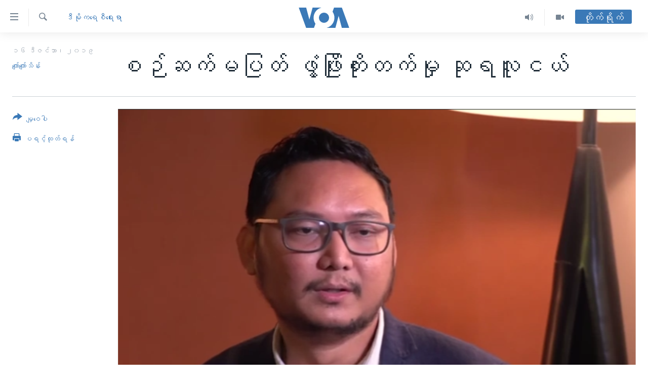

--- FILE ---
content_type: text/html; charset=utf-8
request_url: https://burmese.voanews.com/a/burma-democracy-forum-organic-chicken-farming/5207263.html
body_size: 23244
content:

<!DOCTYPE html>
<html lang="my" dir="ltr" class="no-js">
<head>
<link href="/Content/responsive/VOA/my-MM/VOA-my-MM.css?&amp;av=0.0.0.0&amp;cb=306" rel="stylesheet"/>
<script src="https://tags.voanews.com/voa-pangea/prod/utag.sync.js"></script> <script type='text/javascript' src='https://www.youtube.com/iframe_api' async></script>
<script type="text/javascript">
//a general 'js' detection, must be on top level in <head>, due to CSS performance
document.documentElement.className = "js";
var cacheBuster = "306";
var appBaseUrl = "/";
var imgEnhancerBreakpoints = [0, 144, 256, 408, 650, 1023, 1597];
var isLoggingEnabled = false;
var isPreviewPage = false;
var isLivePreviewPage = false;
if (!isPreviewPage) {
window.RFE = window.RFE || {};
window.RFE.cacheEnabledByParam = window.location.href.indexOf('nocache=1') === -1;
const url = new URL(window.location.href);
const params = new URLSearchParams(url.search);
// Remove the 'nocache' parameter
params.delete('nocache');
// Update the URL without the 'nocache' parameter
url.search = params.toString();
window.history.replaceState(null, '', url.toString());
} else {
window.addEventListener('load', function() {
const links = window.document.links;
for (let i = 0; i < links.length; i++) {
links[i].href = '#';
links[i].target = '_self';
}
})
}
var pwaEnabled = false;
var swCacheDisabled;
</script>
<meta charset="utf-8" />
<title>စဉ်ဆက်မပြတ် ဖွံ့ဖြိုးတိုးတက်မှု ဆုရလူငယ်</title>
<meta name="description" content="ဒီဇင်ဘာ ၁၅၊ ၂၀၁၉ - ကုလသမဂ္ဂက ချီးမြှင့်တဲ့ စဉ်ဆက်မပြတ်ဖွံ့ဖြိုးရေး ဦးဆောင်တည်ထွင်သူ ဆုရရှိတဲ့ ကိုဇော်ရဲနောင်က ပြောပါတယ်။ ကိုကျော်ကျော်သိန်းက တွေ့ဆုံမေးမြန်းထားပါတယ်။" />
<meta name="keywords" content="ဒီမိုကရေစီရေးရာ, ကိုဇော်ရဲနောင်, ကိုမာန်သူရှိန်, ကြက်ဥလုပ်ငန်း, လွှတ်ကျောင်းကြက်ဥ, Organic Farming, Free range chicken farming, Zaw Ye Noung" />
<meta name="viewport" content="width=device-width, initial-scale=1.0" />
<meta http-equiv="X-UA-Compatible" content="IE=edge" />
<meta name="robots" content="max-image-preview:large"><meta property="fb:pages" content="351574300169" />
<meta name="msvalidate.01" content="3286EE554B6F672A6F2E608C02343C0E" />
<link href="https://burmese.voanews.com/a/burma-democracy-forum-organic-chicken-farming/5207263.html" rel="canonical" />
<meta name="apple-mobile-web-app-title" content="ဗွီအိုအေ" />
<meta name="apple-mobile-web-app-status-bar-style" content="black" />
<meta name="apple-itunes-app" content="app-id=632618796, app-argument=//5207263.ltr" />
<meta content="စဉ်ဆက်မပြတ် ဖွံ့ဖြိုးတိုးတက်မှု ဆုရလူငယ်" property="og:title" />
<meta content="ဒီဇင်ဘာ ၁၅၊ ၂၀၁၉ - ကုလသမဂ္ဂက ချီးမြှင့်တဲ့ စဉ်ဆက်မပြတ်ဖွံ့ဖြိုးရေး ဦးဆောင်တည်ထွင်သူ ဆုရရှိတဲ့ ကိုဇော်ရဲနောင်က ပြောပါတယ်။ ကိုကျော်ကျော်သိန်းက တွေ့ဆုံမေးမြန်းထားပါတယ်။" property="og:description" />
<meta content="article" property="og:type" />
<meta content="https://burmese.voanews.com/a/burma-democracy-forum-organic-chicken-farming/5207263.html" property="og:url" />
<meta content="ဗွီအိုအေ" property="og:site_name" />
<meta content="https://www.facebook.com/VOABurmese" property="article:publisher" />
<meta content="https://gdb.voanews.com/7cb0d02a-cbb5-416c-96eb-0a4f31611aaa_w1200_h630.png" property="og:image" />
<meta content="1200" property="og:image:width" />
<meta content="630" property="og:image:height" />
<meta content="505354536143850" property="fb:app_id" />
<meta content="ကျော်ကျော်သိန်း" name="Author" />
<meta content="summary_large_image" name="twitter:card" />
<meta content="@VOABurmese" name="twitter:site" />
<meta content="https://gdb.voanews.com/7cb0d02a-cbb5-416c-96eb-0a4f31611aaa_w1200_h630.png" name="twitter:image" />
<meta content="စဉ်ဆက်မပြတ် ဖွံ့ဖြိုးတိုးတက်မှု ဆုရလူငယ်" name="twitter:title" />
<meta content="ဒီဇင်ဘာ ၁၅၊ ၂၀၁၉ - ကုလသမဂ္ဂက ချီးမြှင့်တဲ့ စဉ်ဆက်မပြတ်ဖွံ့ဖြိုးရေး ဦးဆောင်တည်ထွင်သူ ဆုရရှိတဲ့ ကိုဇော်ရဲနောင်က ပြောပါတယ်။ ကိုကျော်ကျော်သိန်းက တွေ့ဆုံမေးမြန်းထားပါတယ်။" name="twitter:description" />
<link rel="amphtml" href="https://burmese.voanews.com/amp/burma-democracy-forum-organic-chicken-farming/5207263.html" />
<script type="application/ld+json">{"articleSection":"ဒီမိုကရေစီရေးရာ","isAccessibleForFree":true,"headline":"စဉ်ဆက်မပြတ် ဖွံ့ဖြိုးတိုးတက်မှု ဆုရလူငယ်","inLanguage":"my-MM","keywords":"ဒီမိုကရေစီရေးရာ, ကိုဇော်ရဲနောင်, ကိုမာန်သူရှိန်, ကြက်ဥလုပ်ငန်း, လွှတ်ကျောင်းကြက်ဥ, Organic Farming, Free range chicken farming, Zaw Ye Noung","author":{"@type":"Person","url":"https://burmese.voanews.com/author/ကျော်ကျော်သိန်း/urvpt","description":"","image":{"@type":"ImageObject","url":"https://gdb.voanews.com/62b6f096-b595-43ba-9ca2-f2977494ffaa.jpg"},"name":"ကျော်ကျော်သိန်း"},"datePublished":"2019-12-16 01:10:54Z","dateModified":"2019-12-16 01:15:54Z","publisher":{"logo":{"width":512,"height":220,"@type":"ImageObject","url":"https://burmese.voanews.com/Content/responsive/VOA/my-MM/img/logo.png"},"@type":"NewsMediaOrganization","url":"https://burmese.voanews.com","sameAs":["https://www.facebook.com/VOABurmese","https://twitter.com/VOABurmese/","https://www.youtube.com/VOABurmese","https://www.instagram.com/VOABurmese","https://t.me/burmesevoanews"],"name":"ဗွီအိုအေသတင်းဌာန","alternateName":""},"@context":"https://schema.org","@type":"NewsArticle","mainEntityOfPage":"https://burmese.voanews.com/a/burma-democracy-forum-organic-chicken-farming/5207263.html","url":"https://burmese.voanews.com/a/burma-democracy-forum-organic-chicken-farming/5207263.html","description":"ဒီဇင်ဘာ ၁၅၊ ၂၀၁၉ - ကုလသမဂ္ဂက ချီးမြှင့်တဲ့ စဉ်ဆက်မပြတ်ဖွံ့ဖြိုးရေး ဦးဆောင်တည်ထွင်သူ ဆုရရှိတဲ့ ကိုဇော်ရဲနောင်က ပြောပါတယ်။ ကိုကျော်ကျော်သိန်းက တွေ့ဆုံမေးမြန်းထားပါတယ်။","image":{"width":1080,"height":608,"@type":"ImageObject","url":"https://gdb.voanews.com/7cb0d02a-cbb5-416c-96eb-0a4f31611aaa_w1080_h608.png"},"name":"စဉ်ဆက်မပြတ် ဖွံ့ဖြိုးတိုးတက်မှု ဆုရလူငယ်"}</script>
<script src="/Scripts/responsive/infographics.b?v=dVbZ-Cza7s4UoO3BqYSZdbxQZVF4BOLP5EfYDs4kqEo1&amp;av=0.0.0.0&amp;cb=306"></script>
<script src="/Scripts/responsive/loader.b?v=Q26XNwrL6vJYKjqFQRDnx01Lk2pi1mRsuLEaVKMsvpA1&amp;av=0.0.0.0&amp;cb=306"></script>
<link rel="icon" type="image/svg+xml" href="/Content/responsive/VOA/img/webApp/favicon.svg" />
<link rel="alternate icon" href="/Content/responsive/VOA/img/webApp/favicon.ico" />
<link rel="apple-touch-icon" sizes="152x152" href="/Content/responsive/VOA/img/webApp/ico-152x152.png" />
<link rel="apple-touch-icon" sizes="144x144" href="/Content/responsive/VOA/img/webApp/ico-144x144.png" />
<link rel="apple-touch-icon" sizes="114x114" href="/Content/responsive/VOA/img/webApp/ico-114x114.png" />
<link rel="apple-touch-icon" sizes="72x72" href="/Content/responsive/VOA/img/webApp/ico-72x72.png" />
<link rel="apple-touch-icon-precomposed" href="/Content/responsive/VOA/img/webApp/ico-57x57.png" />
<link rel="icon" sizes="192x192" href="/Content/responsive/VOA/img/webApp/ico-192x192.png" />
<link rel="icon" sizes="128x128" href="/Content/responsive/VOA/img/webApp/ico-128x128.png" />
<meta name="msapplication-TileColor" content="#ffffff" />
<meta name="msapplication-TileImage" content="/Content/responsive/VOA/img/webApp/ico-144x144.png" />
<link rel="alternate" type="application/rss+xml" title="VOA - Top Stories [RSS]" href="/api/" />
<link rel="sitemap" type="application/rss+xml" href="/sitemap.xml" />
</head>
<body class=" nav-no-loaded cc_theme pg-article print-lay-article js-category-to-nav nojs-images ">
<script type="text/javascript" >
var analyticsData = {url:"https://burmese.voanews.com/a/burma-democracy-forum-organic-chicken-farming/5207263.html",property_id:"455",article_uid:"5207263",page_title:"စဉ်ဆက်မပြတ် ဖွံ့ဖြိုးတိုးတက်မှု ဆုရလူငယ်",page_type:"article",content_type:"article",subcontent_type:"article",last_modified:"2019-12-16 01:15:54Z",pub_datetime:"2019-12-16 01:10:54Z",pub_year:"2019",pub_month:"12",pub_day:"16",pub_hour:"01",pub_weekday:"Monday",section:"ဒီမိုကရေစီရေးရာ",english_section:"democracy-forum",byline:"ကျော်ကျော်သိန်း",categories:"democracy-forum",tags:"ကိုဇော်ရဲနောင်;ကိုမာန်သူရှိန်;ကြက်ဥလုပ်ငန်း;လွှတ်ကျောင်းကြက်ဥ;organic farming;free range chicken farming;zaw ye noung",domain:"burmese.voanews.com",language:"Burmese",language_service:"VOA Burmese",platform:"web",copied:"no",copied_article:"",copied_title:"",runs_js:"Yes",cms_release:"8.44.0.0.306",enviro_type:"prod",slug:"burma-democracy-forum-organic-chicken-farming",entity:"VOA",short_language_service:"BUR",platform_short:"W",page_name:"စဉ်ဆက်မပြတ် ဖွံ့ဖြိုးတိုးတက်မှု ဆုရလူငယ်"};
</script>
<noscript><iframe src="https://www.googletagmanager.com/ns.html?id=GTM-N8MP7P" height="0" width="0" style="display:none;visibility:hidden"></iframe></noscript><script type="text/javascript" data-cookiecategory="analytics">
var gtmEventObject = Object.assign({}, analyticsData, {event: 'page_meta_ready'});window.dataLayer = window.dataLayer || [];window.dataLayer.push(gtmEventObject);
if (top.location === self.location) { //if not inside of an IFrame
var renderGtm = "true";
if (renderGtm === "true") {
(function(w,d,s,l,i){w[l]=w[l]||[];w[l].push({'gtm.start':new Date().getTime(),event:'gtm.js'});var f=d.getElementsByTagName(s)[0],j=d.createElement(s),dl=l!='dataLayer'?'&l='+l:'';j.async=true;j.src='//www.googletagmanager.com/gtm.js?id='+i+dl;f.parentNode.insertBefore(j,f);})(window,document,'script','dataLayer','GTM-N8MP7P');
}
}
</script>
<!--Analytics tag js version start-->
<script type="text/javascript" data-cookiecategory="analytics">
var utag_data = Object.assign({}, analyticsData, {});
if(typeof(TealiumTagFrom)==='function' && typeof(TealiumTagSearchKeyword)==='function') {
var utag_from=TealiumTagFrom();var utag_searchKeyword=TealiumTagSearchKeyword();
if(utag_searchKeyword!=null && utag_searchKeyword!=='' && utag_data["search_keyword"]==null) utag_data["search_keyword"]=utag_searchKeyword;if(utag_from!=null && utag_from!=='') utag_data["from"]=TealiumTagFrom();}
if(window.top!== window.self&&utag_data.page_type==="snippet"){utag_data.page_type = 'iframe';}
try{if(window.top!==window.self&&window.self.location.hostname===window.top.location.hostname){utag_data.platform = 'self-embed';utag_data.platform_short = 'se';}}catch(e){if(window.top!==window.self&&window.self.location.search.includes("platformType=self-embed")){utag_data.platform = 'cross-promo';utag_data.platform_short = 'cp';}}
(function(a,b,c,d){ a="https://tags.voanews.com/voa-pangea/prod/utag.js"; b=document;c="script";d=b.createElement(c);d.src=a;d.type="text/java"+c;d.async=true; a=b.getElementsByTagName(c)[0];a.parentNode.insertBefore(d,a); })();
</script>
<!--Analytics tag js version end-->
<!-- Analytics tag management NoScript -->
<noscript>
<img style="position: absolute; border: none;" src="https://ssc.voanews.com/b/ss/bbgprod,bbgentityvoa/1/G.4--NS/1448239677?pageName=voa%3abur%3aw%3aarticle%3a%e1%80%85%e1%80%89%e1%80%ba%e1%80%86%e1%80%80%e1%80%ba%e1%80%99%e1%80%95%e1%80%bc%e1%80%90%e1%80%ba%20%e1%80%96%e1%80%bd%e1%80%b6%e1%80%b7%e1%80%96%e1%80%bc%e1%80%ad%e1%80%af%e1%80%b8%e1%80%90%e1%80%ad%e1%80%af%e1%80%b8%e1%80%90%e1%80%80%e1%80%ba%e1%80%99%e1%80%be%e1%80%af%20%e1%80%86%e1%80%af%e1%80%9b%e1%80%9c%e1%80%b0%e1%80%84%e1%80%9a%e1%80%ba&amp;c6=%e1%80%85%e1%80%89%e1%80%ba%e1%80%86%e1%80%80%e1%80%ba%e1%80%99%e1%80%95%e1%80%bc%e1%80%90%e1%80%ba%20%e1%80%96%e1%80%bd%e1%80%b6%e1%80%b7%e1%80%96%e1%80%bc%e1%80%ad%e1%80%af%e1%80%b8%e1%80%90%e1%80%ad%e1%80%af%e1%80%b8%e1%80%90%e1%80%80%e1%80%ba%e1%80%99%e1%80%be%e1%80%af%20%e1%80%86%e1%80%af%e1%80%9b%e1%80%9c%e1%80%b0%e1%80%84%e1%80%9a%e1%80%ba&amp;v36=8.44.0.0.306&amp;v6=D=c6&amp;g=https%3a%2f%2fburmese.voanews.com%2fa%2fburma-democracy-forum-organic-chicken-farming%2f5207263.html&amp;c1=D=g&amp;v1=D=g&amp;events=event1,event52&amp;c16=voa%20burmese&amp;v16=D=c16&amp;c5=democracy-forum&amp;v5=D=c5&amp;ch=%e1%80%92%e1%80%ae%e1%80%99%e1%80%ad%e1%80%af%e1%80%80%e1%80%9b%e1%80%b1%e1%80%85%e1%80%ae%e1%80%9b%e1%80%b1%e1%80%b8%e1%80%9b%e1%80%ac&amp;c15=burmese&amp;v15=D=c15&amp;c4=article&amp;v4=D=c4&amp;c14=5207263&amp;v14=D=c14&amp;v20=no&amp;c17=web&amp;v17=D=c17&amp;mcorgid=518abc7455e462b97f000101%40adobeorg&amp;server=burmese.voanews.com&amp;pageType=D=c4&amp;ns=bbg&amp;v29=D=server&amp;v25=voa&amp;v30=455&amp;v105=D=User-Agent " alt="analytics" width="1" height="1" /></noscript>
<!-- End of Analytics tag management NoScript -->
<!--*** Accessibility links - For ScreenReaders only ***-->
<section>
<div class="sr-only">
<h2>သုံးရလွယ်ကူစေသည့် Link များ</h2>
<ul>
<li><a href="#content" data-disable-smooth-scroll="1">ပင်မအကြောင်းအရာသို့ကျော်ကြည့်ရန်</a></li>
<li><a href="#navigation" data-disable-smooth-scroll="1">ပင်မအညွန်းစာမျက်နှာသို့ကျော်ကြည့်ရန်</a></li>
<li><a href="#txtHeaderSearch" data-disable-smooth-scroll="1">ရှာဖွေရန်နေရာသို့ကျော်ရန်</a></li>
</ul>
</div>
</section>
<div dir="ltr">
<div id="page">
<aside>
<div class="c-lightbox overlay-modal">
<div class="c-lightbox__intro">
<h2 class="c-lightbox__intro-title"></h2>
<button class="btn btn--rounded c-lightbox__btn c-lightbox__intro-next" title="ရှေ့သို့">
<span class="ico ico--rounded ico-chevron-forward"></span>
<span class="sr-only">ရှေ့သို့</span>
</button>
</div>
<div class="c-lightbox__nav">
<button class="btn btn--rounded c-lightbox__btn c-lightbox__btn--close" title="ပိတ်">
<span class="ico ico--rounded ico-close"></span>
<span class="sr-only">ပိတ်</span>
</button>
<button class="btn btn--rounded c-lightbox__btn c-lightbox__btn--prev" title="နောက်သို့">
<span class="ico ico--rounded ico-chevron-backward"></span>
<span class="sr-only">နောက်သို့</span>
</button>
<button class="btn btn--rounded c-lightbox__btn c-lightbox__btn--next" title="ရှေ့သို့">
<span class="ico ico--rounded ico-chevron-forward"></span>
<span class="sr-only">ရှေ့သို့</span>
</button>
</div>
<div class="c-lightbox__content-wrap">
<figure class="c-lightbox__content">
<span class="c-spinner c-spinner--lightbox">
<img src="/Content/responsive/img/player-spinner.png"
alt="please wait"
title="please wait" />
</span>
<div class="c-lightbox__img">
<div class="thumb">
<img src="" alt="" />
</div>
</div>
<figcaption>
<div class="c-lightbox__info c-lightbox__info--foot">
<span class="c-lightbox__counter"></span>
<span class="caption c-lightbox__caption"></span>
</div>
</figcaption>
</figure>
</div>
<div class="hidden">
<div class="content-advisory__box content-advisory__box--lightbox">
<span class="content-advisory__box-text">This image contains sensitive content which some people may find offensive or disturbing.</span>
<button class="btn btn--transparent content-advisory__box-btn m-t-md" value="text" type="button">
<span class="btn__text">
Click to reveal
</span>
</button>
</div>
</div>
</div>
<div class="print-dialogue">
<div class="container">
<h3 class="print-dialogue__title section-head">Print Options:</h3>
<div class="print-dialogue__opts">
<ul class="print-dialogue__opt-group">
<li class="form__group form__group--checkbox">
<input class="form__check " id="checkboxImages" name="checkboxImages" type="checkbox" checked="checked" />
<label for="checkboxImages" class="form__label m-t-md">Images</label>
</li>
<li class="form__group form__group--checkbox">
<input class="form__check " id="checkboxMultimedia" name="checkboxMultimedia" type="checkbox" checked="checked" />
<label for="checkboxMultimedia" class="form__label m-t-md">Multimedia</label>
</li>
</ul>
<ul class="print-dialogue__opt-group">
<li class="form__group form__group--checkbox">
<input class="form__check " id="checkboxEmbedded" name="checkboxEmbedded" type="checkbox" checked="checked" />
<label for="checkboxEmbedded" class="form__label m-t-md">Embedded Content</label>
</li>
<li class="hidden">
<input class="form__check " id="checkboxComments" name="checkboxComments" type="checkbox" />
<label for="checkboxComments" class="form__label m-t-md">Comments</label>
</li>
</ul>
</div>
<div class="print-dialogue__buttons">
<button class="btn btn--secondary close-button" type="button" title="Cancel">
<span class="btn__text ">Cancel</span>
</button>
<button class="btn btn-cust-print m-l-sm" type="button" title="ပရင့်ထုတ်ရန်">
<span class="btn__text ">ပရင့်ထုတ်ရန်</span>
</button>
</div>
</div>
</div>
<div class="ctc-message pos-fix">
<div class="ctc-message__inner">Link has been copied to clipboard</div>
</div>
</aside>
<div class="hdr-20 hdr-20--big">
<div class="hdr-20__inner">
<div class="hdr-20__max pos-rel">
<div class="hdr-20__side hdr-20__side--primary d-flex">
<label data-for="main-menu-ctrl" data-switcher-trigger="true" data-switch-target="main-menu-ctrl" class="burger hdr-trigger pos-rel trans-trigger" data-trans-evt="click" data-trans-id="menu">
<span class="ico ico-close hdr-trigger__ico hdr-trigger__ico--close burger__ico burger__ico--close"></span>
<span class="ico ico-menu hdr-trigger__ico hdr-trigger__ico--open burger__ico burger__ico--open"></span>
</label>
<div class="menu-pnl pos-fix trans-target" data-switch-target="main-menu-ctrl" data-trans-id="menu">
<div class="menu-pnl__inner">
<nav class="main-nav menu-pnl__item menu-pnl__item--first">
<ul class="main-nav__list accordeon" data-analytics-tales="false" data-promo-name="link" data-location-name="nav,secnav">
<li class="main-nav__item">
<a class="main-nav__item-name main-nav__item-name--link" href="/" title="မူလစာမျက်နှာ" >မူလစာမျက်နှာ</a>
</li>
<li class="main-nav__item">
<a class="main-nav__item-name main-nav__item-name--link" href="/p/5941.html" title="မြန်မာ" data-item-name="myanmar-news-responsive" >မြန်မာ</a>
</li>
<li class="main-nav__item accordeon__item" data-switch-target="menu-item-1709">
<label class="main-nav__item-name main-nav__item-name--label accordeon__control-label" data-switcher-trigger="true" data-for="menu-item-1709">
ကမ္ဘာ့သတင်းများ
<span class="ico ico-chevron-down main-nav__chev"></span>
</label>
<div class="main-nav__sub-list">
<a class="main-nav__item-name main-nav__item-name--link main-nav__item-name--sub" href="/p/5942.html" title="နိုင်ငံတကာ" data-item-name="international-news-responsive" >နိုင်ငံတကာ</a>
<a class="main-nav__item-name main-nav__item-name--link main-nav__item-name--sub" href="/us" title="အမေရိကန်" data-item-name="us-news" >အမေရိကန်</a>
<a class="main-nav__item-name main-nav__item-name--link main-nav__item-name--sub" href="/china-news" title="တရုတ်" data-item-name="China-news" >တရုတ်</a>
<a class="main-nav__item-name main-nav__item-name--link main-nav__item-name--sub" href="/israel-palestine" title="အစ္စရေး-ပါလက်စတိုင်း" data-item-name="israel-palestine" >အစ္စရေး-ပါလက်စတိုင်း</a>
</div>
</li>
<li class="main-nav__item">
<a class="main-nav__item-name main-nav__item-name--link" href="/p/5990.html" title="ဗွီဒီယို" data-item-name="video-news" >ဗွီဒီယို</a>
</li>
<li class="main-nav__item">
<a class="main-nav__item-name main-nav__item-name--link" href="/PressFreedom" title="သတင်းလွတ်လပ်ခွင့်" data-item-name="Press-Freedom" >သတင်းလွတ်လပ်ခွင့်</a>
</li>
<li class="main-nav__item">
<a class="main-nav__item-name main-nav__item-name--link" href="https://projects.voanews.com/china/global-footprint/data-explorer/burmese.html" title="ရပ်ဝန်းတခု လမ်းတခု အလွန်" target="_blank" rel="noopener">ရပ်ဝန်းတခု လမ်းတခု အလွန်</a>
</li>
<li class="main-nav__item accordeon__item" data-switch-target="menu-item-1716">
<label class="main-nav__item-name main-nav__item-name--label accordeon__control-label" data-switcher-trigger="true" data-for="menu-item-1716">
အင်္ဂလိပ်စာလေ့လာမယ်
<span class="ico ico-chevron-down main-nav__chev"></span>
</label>
<div class="main-nav__sub-list">
<a class="main-nav__item-name main-nav__item-name--link main-nav__item-name--sub" href="/p/6027.html" title="အမေရိကန်သုံးအီဒီယံ" data-item-name="american-idiom" >အမေရိကန်သုံးအီဒီယံ</a>
<a class="main-nav__item-name main-nav__item-name--link main-nav__item-name--sub" href="/p/6028.html" title="မကြေးမုံရဲ့ အင်္ဂလိပ်စာ" data-item-name="english-with-kaye-hmone" >မကြေးမုံရဲ့ အင်္ဂလိပ်စာ</a>
<a class="main-nav__item-name main-nav__item-name--link main-nav__item-name--sub" href="/p/6029.html" title="ရုပ်ရှင်ထဲက အင်္ဂလိပ်စာ" data-item-name="english-in-the-movies" >ရုပ်ရှင်ထဲက အင်္ဂလိပ်စာ</a>
<a class="main-nav__item-name main-nav__item-name--link main-nav__item-name--sub" href="/z/7559" title="သုတပဒေသာ အင်္ဂလိပ်စာ" data-item-name="english-in-a-minute" >သုတပဒေသာ အင်္ဂလိပ်စာ</a>
</div>
</li>
<li class="main-nav__item accordeon__item" data-switch-target="menu-item-1717">
<label class="main-nav__item-name main-nav__item-name--label accordeon__control-label" data-switcher-trigger="true" data-for="menu-item-1717">
အပတ်စဉ်ကဏ္ဍများ
<span class="ico ico-chevron-down main-nav__chev"></span>
</label>
<div class="main-nav__sub-list">
<a class="main-nav__item-name main-nav__item-name--link main-nav__item-name--sub" href="/p/5961.html" title="ရေဒီယို" data-item-name="radio-weekly" >ရေဒီယို</a>
<a class="main-nav__item-name main-nav__item-name--link main-nav__item-name--sub" href="/p/6047.html" title="တီဗွီ" data-item-name="weekly-tv-programs" >တီဗွီ</a>
</div>
</li>
<li class="main-nav__item">
<a class="main-nav__item-name main-nav__item-name--link" href="/p/5928.html" title="ရေဒီယိုနှင့်ရုပ်သံ အချက်အလက်များ" data-item-name="frequency-resp" >ရေဒီယိုနှင့်ရုပ်သံ အချက်အလက်များ</a>
</li>
<li class="main-nav__item">
<a class="main-nav__item-name main-nav__item-name--link" href="/programs" title="ရေဒီယို/တီဗွီအစီအစဉ်" >ရေဒီယို/တီဗွီအစီအစဉ်</a>
</li>
</ul>
</nav>
<div class="menu-pnl__item">
<a href="https://learningenglish.voanews.com/" class="menu-pnl__item-link" alt="Learning English">Learning English</a>
</div>
<div class="menu-pnl__item menu-pnl__item--social">
<h5 class="menu-pnl__sub-head">ဗွီအိုအေ လူမှုကွန်ယက်များ</h5>
<a href="https://www.facebook.com/VOABurmese" title="ဗွီအိုအေ Facebook" data-analytics-text="follow_on_facebook" class="btn btn--rounded btn--social-inverted menu-pnl__btn js-social-btn btn-facebook" target="_blank" rel="noopener">
<span class="ico ico-facebook-alt ico--rounded"></span>
</a>
<a href="https://twitter.com/VOABurmese/" title="ဗွီအိုအေ Twitter" data-analytics-text="follow_on_twitter" class="btn btn--rounded btn--social-inverted menu-pnl__btn js-social-btn btn-twitter" target="_blank" rel="noopener">
<span class="ico ico-twitter ico--rounded"></span>
</a>
<a href="https://www.youtube.com/VOABurmese" title="ဗွီအိုအေ YouTube " data-analytics-text="follow_on_youtube" class="btn btn--rounded btn--social-inverted menu-pnl__btn js-social-btn btn-youtube" target="_blank" rel="noopener">
<span class="ico ico-youtube ico--rounded"></span>
</a>
<a href="https://www.instagram.com/VOABurmese" title="ဗွီအိုအေ Instagram" data-analytics-text="follow_on_instagram" class="btn btn--rounded btn--social-inverted menu-pnl__btn js-social-btn btn-instagram" target="_blank" rel="noopener">
<span class="ico ico-instagram ico--rounded"></span>
</a>
<a href="https://t.me/burmesevoanews" title="ဗွီအိုအေ Telegram" data-analytics-text="follow_on_telegram" class="btn btn--rounded btn--social-inverted menu-pnl__btn js-social-btn btn-telegram" target="_blank" rel="noopener">
<span class="ico ico-telegram ico--rounded"></span>
</a>
</div>
<div class="menu-pnl__item">
<a href="/navigation/allsites" class="menu-pnl__item-link">
<span class="ico ico-languages "></span>
ဘာသာစကားများ
</a>
</div>
</div>
</div>
<label data-for="top-search-ctrl" data-switcher-trigger="true" data-switch-target="top-search-ctrl" class="top-srch-trigger hdr-trigger">
<span class="ico ico-close hdr-trigger__ico hdr-trigger__ico--close top-srch-trigger__ico top-srch-trigger__ico--close"></span>
<span class="ico ico-search hdr-trigger__ico hdr-trigger__ico--open top-srch-trigger__ico top-srch-trigger__ico--open"></span>
</label>
<div class="srch-top srch-top--in-header" data-switch-target="top-search-ctrl">
<div class="container">
<form action="/s" class="srch-top__form srch-top__form--in-header" id="form-topSearchHeader" method="get" role="search"><label for="txtHeaderSearch" class="sr-only">ရှာဖွေရလာဒ်</label>
<input type="text" id="txtHeaderSearch" name="k" placeholder="ရှာဖွေချင်သည့် စာသား" accesskey="s" value="" class="srch-top__input analyticstag-event" onkeydown="if (event.keyCode === 13) { FireAnalyticsTagEventOnSearch('search', $dom.get('#txtHeaderSearch')[0].value) }" />
<button title="ရှာဖွေရလာဒ်" type="submit" class="btn btn--top-srch analyticstag-event" onclick="FireAnalyticsTagEventOnSearch('search', $dom.get('#txtHeaderSearch')[0].value) ">
<span class="ico ico-search"></span>
</button></form>
</div>
</div>
<a href="/" class="main-logo-link">
<img src="/Content/responsive/VOA/my-MM/img/logo-compact.svg" class="main-logo main-logo--comp" alt="site logo">
<img src="/Content/responsive/VOA/my-MM/img/logo.svg" class="main-logo main-logo--big" alt="site logo">
</a>
</div>
<div class="hdr-20__side hdr-20__side--secondary d-flex">
<a href="/p/5990.html" title="Video" class="hdr-20__secondary-item" data-item-name="video">
<span class="ico ico-video hdr-20__secondary-icon"></span>
</a>
<a href="/z/4834.html" title="Audio" class="hdr-20__secondary-item" data-item-name="audio">
<span class="ico ico-audio hdr-20__secondary-icon"></span>
</a>
<a href="/s" title="ရှာဖွေရလာဒ်" class="hdr-20__secondary-item hdr-20__secondary-item--search" data-item-name="search">
<span class="ico ico-search hdr-20__secondary-icon hdr-20__secondary-icon--search"></span>
</a>
<div class="hdr-20__secondary-item live-b-drop">
<div class="live-b-drop__off">
<a href="/live/" class="live-b-drop__link" title="တိုက်ရိုက်" data-item-name="live">
<span class="badge badge--live-btn badge--live-btn-off">
တိုက်ရိုက်
</span>
</a>
</div>
<div class="live-b-drop__on hidden">
<label data-for="live-ctrl" data-switcher-trigger="true" data-switch-target="live-ctrl" class="live-b-drop__label pos-rel">
<span class="badge badge--live badge--live-btn">
တိုက်ရိုက်
</span>
<span class="ico ico-close live-b-drop__label-ico live-b-drop__label-ico--close"></span>
</label>
<div class="live-b-drop__panel" id="targetLivePanelDiv" data-switch-target="live-ctrl"></div>
</div>
</div>
<div class="srch-bottom">
<form action="/s" class="srch-bottom__form d-flex" id="form-bottomSearch" method="get" role="search"><label for="txtSearch" class="sr-only">ရှာဖွေရလာဒ်</label>
<input type="search" id="txtSearch" name="k" placeholder="ရှာဖွေချင်သည့် စာသား" accesskey="s" value="" class="srch-bottom__input analyticstag-event" onkeydown="if (event.keyCode === 13) { FireAnalyticsTagEventOnSearch('search', $dom.get('#txtSearch')[0].value) }" />
<button title="ရှာဖွေရလာဒ်" type="submit" class="btn btn--bottom-srch analyticstag-event" onclick="FireAnalyticsTagEventOnSearch('search', $dom.get('#txtSearch')[0].value) ">
<span class="ico ico-search"></span>
</button></form>
</div>
</div>
<img src="/Content/responsive/VOA/my-MM/img/logo-print.gif" class="logo-print" alt="site logo">
<img src="/Content/responsive/VOA/my-MM/img/logo-print_color.png" class="logo-print logo-print--color" alt="site logo">
</div>
</div>
</div>
<script>
if (document.body.className.indexOf('pg-home') > -1) {
var nav2In = document.querySelector('.hdr-20__inner');
var nav2Sec = document.querySelector('.hdr-20__side--secondary');
var secStyle = window.getComputedStyle(nav2Sec);
if (nav2In && window.pageYOffset < 150 && secStyle['position'] !== 'fixed') {
nav2In.classList.add('hdr-20__inner--big')
}
}
</script>
<div class="c-hlights c-hlights--breaking c-hlights--no-item" data-hlight-display="mobile,desktop">
<div class="c-hlights__wrap container p-0">
<div class="c-hlights__nav">
<a role="button" href="#" title="နောက်သို့">
<span class="ico ico-chevron-backward m-0"></span>
<span class="sr-only">နောက်သို့</span>
</a>
<a role="button" href="#" title="ရှေ့သို့">
<span class="ico ico-chevron-forward m-0"></span>
<span class="sr-only">ရှေ့သို့</span>
</a>
</div>
<span class="c-hlights__label">
<span class="">နောက်ဆုံးရသတင်း</span>
<span class="switcher-trigger">
<label data-for="more-less-1" data-switcher-trigger="true" class="switcher-trigger__label switcher-trigger__label--more p-b-0" title="အသေးစိတ် ဖတ်ရှုရန်">
<span class="ico ico-chevron-down"></span>
</label>
<label data-for="more-less-1" data-switcher-trigger="true" class="switcher-trigger__label switcher-trigger__label--less p-b-0" title="Show less">
<span class="ico ico-chevron-up"></span>
</label>
</span>
</span>
<ul class="c-hlights__items switcher-target" data-switch-target="more-less-1">
</ul>
</div>
</div> <div id="content">
<main class="container">
<div class="hdr-container">
<div class="row">
<div class="col-category col-xs-12 col-md-2 pull-left"> <div class="category js-category">
<a class="" href="/z/2521">ဒီမိုကရေစီရေးရာ</a> </div>
</div><div class="col-title col-xs-12 col-md-10 pull-right"> <h1 class="title pg-title">
စဉ်ဆက်မပြတ် ဖွံ့ဖြိုးတိုးတက်မှု ဆုရလူငယ်
</h1>
</div><div class="col-publishing-details col-xs-12 col-sm-12 col-md-2 pull-left"> <div class="publishing-details ">
<div class="published">
<span class="date" >
<time pubdate="pubdate" datetime="2019-12-16T07:40:54+06:30">
၁၆ ဒီဇင်ဘာ၊ ၂၀၁၉
</time>
</span>
</div>
<div class="links">
<ul class="links__list links__list--column">
<li class="links__item">
<a class="links__item-link" href="/author/ကျော်ကျော်သိန်း/urvpt" title="ကျော်ကျော်သိန်း">ကျော်ကျော်သိန်း</a>
</li>
</ul>
</div>
</div>
</div><div class="col-lg-12 separator"> <div class="separator">
<hr class="title-line" />
</div>
</div><div class="col-multimedia col-xs-12 col-md-10 pull-right"> <div class="cover-media">
<figure class="media-image js-media-expand">
<div class="img-wrap">
<div class="thumb thumb16_9">
<img src="https://gdb.voanews.com/7cb0d02a-cbb5-416c-96eb-0a4f31611aaa_w250_r1_s.png" alt="စဉ်ဆက်မပြတ်ဖွံ့ဖြိုးရေး ဦးဆောင်တည်ထွင်သူ ဆုရရှိတဲ့ ကိုဇော်ရဲနောင်" />
</div>
</div>
<figcaption>
<span class="caption">စဉ်ဆက်မပြတ်ဖွံ့ဖြိုးရေး ဦးဆောင်တည်ထွင်သူ ဆုရရှိတဲ့ ကိုဇော်ရဲနောင်</span>
</figcaption>
</figure>
</div>
</div><div class="col-xs-12 col-md-2 pull-left article-share pos-rel"> <div class="share--box">
<div class="sticky-share-container" style="display:none">
<div class="container">
<a href="https://burmese.voanews.com" id="logo-sticky-share">&nbsp;</a>
<div class="pg-title pg-title--sticky-share">
စဉ်ဆက်မပြတ် ဖွံ့ဖြိုးတိုးတက်မှု ဆုရလူငယ်
</div>
<div class="sticked-nav-actions">
<!--This part is for sticky navigation display-->
<p class="buttons link-content-sharing p-0 ">
<button class="btn btn--link btn-content-sharing p-t-0 " id="btnContentSharing" value="text" role="Button" type="" title="မျှဝေနိုင်သည့်တခြားနည်းလမ်းများ">
<span class="ico ico-share ico--l"></span>
<span class="btn__text ">
မျှဝေပါ
</span>
</button>
</p>
<aside class="content-sharing js-content-sharing js-content-sharing--apply-sticky content-sharing--sticky"
role="complementary"
data-share-url="https://burmese.voanews.com/a/burma-democracy-forum-organic-chicken-farming/5207263.html" data-share-title="စဉ်ဆက်မပြတ် ဖွံ့ဖြိုးတိုးတက်မှု ဆုရလူငယ်" data-share-text="ဒီဇင်ဘာ ၁၅၊ ၂၀၁၉ - ကုလသမဂ္ဂက ချီးမြှင့်တဲ့ စဉ်ဆက်မပြတ်ဖွံ့ဖြိုးရေး ဦးဆောင်တည်ထွင်သူ ဆုရရှိတဲ့ ကိုဇော်ရဲနောင်က ပြောပါတယ်။ ကိုကျော်ကျော်သိန်းက တွေ့ဆုံမေးမြန်းထားပါတယ်။">
<div class="content-sharing__popover">
<h6 class="content-sharing__title">မျှဝေပါ</h6>
<button href="#close" id="btnCloseSharing" class="btn btn--text-like content-sharing__close-btn">
<span class="ico ico-close ico--l"></span>
</button>
<ul class="content-sharing__list">
<li class="content-sharing__item">
<div class="ctc ">
<input type="text" class="ctc__input" readonly="readonly">
<a href="" js-href="https://burmese.voanews.com/a/burma-democracy-forum-organic-chicken-farming/5207263.html" class="content-sharing__link ctc__button">
<span class="ico ico-copy-link ico--rounded ico--s"></span>
<span class="content-sharing__link-text">Copy link</span>
</a>
</div>
</li>
<li class="content-sharing__item">
<a href="https://facebook.com/sharer.php?u=https%3a%2f%2fburmese.voanews.com%2fa%2fburma-democracy-forum-organic-chicken-farming%2f5207263.html"
data-analytics-text="share_on_facebook"
title="Facebook" target="_blank"
class="content-sharing__link js-social-btn">
<span class="ico ico-facebook ico--rounded ico--s"></span>
<span class="content-sharing__link-text">Facebook</span>
</a>
</li>
<li class="content-sharing__item">
<a href="https://twitter.com/share?url=https%3a%2f%2fburmese.voanews.com%2fa%2fburma-democracy-forum-organic-chicken-farming%2f5207263.html&amp;text=%e1%80%85%e1%80%89%e1%80%ba%e1%80%86%e1%80%80%e1%80%ba%e1%80%99%e1%80%95%e1%80%bc%e1%80%90%e1%80%ba+%e1%80%96%e1%80%bd%e1%80%b6%e1%80%b7%e1%80%96%e1%80%bc%e1%80%ad%e1%80%af%e1%80%b8%e1%80%90%e1%80%ad%e1%80%af%e1%80%b8%e1%80%90%e1%80%80%e1%80%ba%e1%80%99%e1%80%be%e1%80%af+%e1%80%86%e1%80%af%e1%80%9b%e1%80%9c%e1%80%b0%e1%80%84%e1%80%9a%e1%80%ba"
data-analytics-text="share_on_twitter"
title="Twitter" target="_blank"
class="content-sharing__link js-social-btn">
<span class="ico ico-twitter ico--rounded ico--s"></span>
<span class="content-sharing__link-text">Twitter</span>
</a>
</li>
<li class="content-sharing__item visible-xs-inline-block visible-sm-inline-block">
<a href="whatsapp://send?text=https%3a%2f%2fburmese.voanews.com%2fa%2fburma-democracy-forum-organic-chicken-farming%2f5207263.html"
data-analytics-text="share_on_whatsapp"
title="WhatsApp" target="_blank"
class="content-sharing__link js-social-btn">
<span class="ico ico-whatsapp ico--rounded ico--s"></span>
<span class="content-sharing__link-text">WhatsApp</span>
</a>
</li>
<li class="content-sharing__item">
<a href="https://telegram.me/share/url?url=https%3a%2f%2fburmese.voanews.com%2fa%2fburma-democracy-forum-organic-chicken-farming%2f5207263.html"
data-analytics-text="share_on_telegram"
title="Telegram" target="_blank"
class="content-sharing__link js-social-btn">
<span class="ico ico-telegram ico--rounded ico--s"></span>
<span class="content-sharing__link-text">Telegram</span>
</a>
</li>
<li class="content-sharing__item visible-md-inline-block visible-lg-inline-block">
<a href="https://web.whatsapp.com/send?text=https%3a%2f%2fburmese.voanews.com%2fa%2fburma-democracy-forum-organic-chicken-farming%2f5207263.html"
data-analytics-text="share_on_whatsapp_desktop"
title="WhatsApp" target="_blank"
class="content-sharing__link js-social-btn">
<span class="ico ico-whatsapp ico--rounded ico--s"></span>
<span class="content-sharing__link-text">WhatsApp</span>
</a>
</li>
<li class="content-sharing__item visible-xs-inline-block visible-sm-inline-block">
<a href="https://line.me/R/msg/text/?https%3a%2f%2fburmese.voanews.com%2fa%2fburma-democracy-forum-organic-chicken-farming%2f5207263.html"
data-analytics-text="share_on_line"
title="Line" target="_blank"
class="content-sharing__link js-social-btn">
<span class="ico ico-line ico--rounded ico--s"></span>
<span class="content-sharing__link-text">Line</span>
</a>
</li>
<li class="content-sharing__item visible-md-inline-block visible-lg-inline-block">
<a href="https://timeline.line.me/social-plugin/share?url=https%3a%2f%2fburmese.voanews.com%2fa%2fburma-democracy-forum-organic-chicken-farming%2f5207263.html"
data-analytics-text="share_on_line_desktop"
title="Line" target="_blank"
class="content-sharing__link js-social-btn">
<span class="ico ico-line ico--rounded ico--s"></span>
<span class="content-sharing__link-text">Line</span>
</a>
</li>
<li class="content-sharing__item">
<a href="mailto:?body=https%3a%2f%2fburmese.voanews.com%2fa%2fburma-democracy-forum-organic-chicken-farming%2f5207263.html&amp;subject=စဉ်ဆက်မပြတ် ဖွံ့ဖြိုးတိုးတက်မှု ဆုရလူငယ်"
title="Email"
class="content-sharing__link ">
<span class="ico ico-email ico--rounded ico--s"></span>
<span class="content-sharing__link-text">Email</span>
</a>
</li>
</ul>
</div>
</aside>
</div>
</div>
</div>
<div class="links">
<p class="buttons link-content-sharing p-0 ">
<button class="btn btn--link btn-content-sharing p-t-0 " id="btnContentSharing" value="text" role="Button" type="" title="မျှဝေနိုင်သည့်တခြားနည်းလမ်းများ">
<span class="ico ico-share ico--l"></span>
<span class="btn__text ">
မျှဝေပါ
</span>
</button>
</p>
<aside class="content-sharing js-content-sharing " role="complementary"
data-share-url="https://burmese.voanews.com/a/burma-democracy-forum-organic-chicken-farming/5207263.html" data-share-title="စဉ်ဆက်မပြတ် ဖွံ့ဖြိုးတိုးတက်မှု ဆုရလူငယ်" data-share-text="ဒီဇင်ဘာ ၁၅၊ ၂၀၁၉ - ကုလသမဂ္ဂက ချီးမြှင့်တဲ့ စဉ်ဆက်မပြတ်ဖွံ့ဖြိုးရေး ဦးဆောင်တည်ထွင်သူ ဆုရရှိတဲ့ ကိုဇော်ရဲနောင်က ပြောပါတယ်။ ကိုကျော်ကျော်သိန်းက တွေ့ဆုံမေးမြန်းထားပါတယ်။">
<div class="content-sharing__popover">
<h6 class="content-sharing__title">မျှဝေပါ</h6>
<button href="#close" id="btnCloseSharing" class="btn btn--text-like content-sharing__close-btn">
<span class="ico ico-close ico--l"></span>
</button>
<ul class="content-sharing__list">
<li class="content-sharing__item">
<div class="ctc ">
<input type="text" class="ctc__input" readonly="readonly">
<a href="" js-href="https://burmese.voanews.com/a/burma-democracy-forum-organic-chicken-farming/5207263.html" class="content-sharing__link ctc__button">
<span class="ico ico-copy-link ico--rounded ico--l"></span>
<span class="content-sharing__link-text">Copy link</span>
</a>
</div>
</li>
<li class="content-sharing__item">
<a href="https://facebook.com/sharer.php?u=https%3a%2f%2fburmese.voanews.com%2fa%2fburma-democracy-forum-organic-chicken-farming%2f5207263.html"
data-analytics-text="share_on_facebook"
title="Facebook" target="_blank"
class="content-sharing__link js-social-btn">
<span class="ico ico-facebook ico--rounded ico--l"></span>
<span class="content-sharing__link-text">Facebook</span>
</a>
</li>
<li class="content-sharing__item">
<a href="https://twitter.com/share?url=https%3a%2f%2fburmese.voanews.com%2fa%2fburma-democracy-forum-organic-chicken-farming%2f5207263.html&amp;text=%e1%80%85%e1%80%89%e1%80%ba%e1%80%86%e1%80%80%e1%80%ba%e1%80%99%e1%80%95%e1%80%bc%e1%80%90%e1%80%ba+%e1%80%96%e1%80%bd%e1%80%b6%e1%80%b7%e1%80%96%e1%80%bc%e1%80%ad%e1%80%af%e1%80%b8%e1%80%90%e1%80%ad%e1%80%af%e1%80%b8%e1%80%90%e1%80%80%e1%80%ba%e1%80%99%e1%80%be%e1%80%af+%e1%80%86%e1%80%af%e1%80%9b%e1%80%9c%e1%80%b0%e1%80%84%e1%80%9a%e1%80%ba"
data-analytics-text="share_on_twitter"
title="Twitter" target="_blank"
class="content-sharing__link js-social-btn">
<span class="ico ico-twitter ico--rounded ico--l"></span>
<span class="content-sharing__link-text">Twitter</span>
</a>
</li>
<li class="content-sharing__item visible-xs-inline-block visible-sm-inline-block">
<a href="whatsapp://send?text=https%3a%2f%2fburmese.voanews.com%2fa%2fburma-democracy-forum-organic-chicken-farming%2f5207263.html"
data-analytics-text="share_on_whatsapp"
title="WhatsApp" target="_blank"
class="content-sharing__link js-social-btn">
<span class="ico ico-whatsapp ico--rounded ico--l"></span>
<span class="content-sharing__link-text">WhatsApp</span>
</a>
</li>
<li class="content-sharing__item">
<a href="https://telegram.me/share/url?url=https%3a%2f%2fburmese.voanews.com%2fa%2fburma-democracy-forum-organic-chicken-farming%2f5207263.html"
data-analytics-text="share_on_telegram"
title="Telegram" target="_blank"
class="content-sharing__link js-social-btn">
<span class="ico ico-telegram ico--rounded ico--l"></span>
<span class="content-sharing__link-text">Telegram</span>
</a>
</li>
<li class="content-sharing__item visible-md-inline-block visible-lg-inline-block">
<a href="https://web.whatsapp.com/send?text=https%3a%2f%2fburmese.voanews.com%2fa%2fburma-democracy-forum-organic-chicken-farming%2f5207263.html"
data-analytics-text="share_on_whatsapp_desktop"
title="WhatsApp" target="_blank"
class="content-sharing__link js-social-btn">
<span class="ico ico-whatsapp ico--rounded ico--l"></span>
<span class="content-sharing__link-text">WhatsApp</span>
</a>
</li>
<li class="content-sharing__item visible-xs-inline-block visible-sm-inline-block">
<a href="https://line.me/R/msg/text/?https%3a%2f%2fburmese.voanews.com%2fa%2fburma-democracy-forum-organic-chicken-farming%2f5207263.html"
data-analytics-text="share_on_line"
title="Line" target="_blank"
class="content-sharing__link js-social-btn">
<span class="ico ico-line ico--rounded ico--l"></span>
<span class="content-sharing__link-text">Line</span>
</a>
</li>
<li class="content-sharing__item visible-md-inline-block visible-lg-inline-block">
<a href="https://timeline.line.me/social-plugin/share?url=https%3a%2f%2fburmese.voanews.com%2fa%2fburma-democracy-forum-organic-chicken-farming%2f5207263.html"
data-analytics-text="share_on_line_desktop"
title="Line" target="_blank"
class="content-sharing__link js-social-btn">
<span class="ico ico-line ico--rounded ico--l"></span>
<span class="content-sharing__link-text">Line</span>
</a>
</li>
<li class="content-sharing__item">
<a href="mailto:?body=https%3a%2f%2fburmese.voanews.com%2fa%2fburma-democracy-forum-organic-chicken-farming%2f5207263.html&amp;subject=စဉ်ဆက်မပြတ် ဖွံ့ဖြိုးတိုးတက်မှု ဆုရလူငယ်"
title="Email"
class="content-sharing__link ">
<span class="ico ico-email ico--rounded ico--l"></span>
<span class="content-sharing__link-text">Email</span>
</a>
</li>
</ul>
</div>
</aside>
<p class="link-print visible-md visible-lg buttons p-0">
<button class="btn btn--link btn-print p-t-0" onclick="if (typeof FireAnalyticsTagEvent === 'function') {FireAnalyticsTagEvent({ on_page_event: 'print_story' });}return false" title="ပရင့်ထုတ်ရန်">
<span class="ico ico-print"></span>
<span class="btn__text">ပရင့်ထုတ်ရန်</span>
</button>
</p>
</div>
</div>
</div>
</div>
</div>
<div class="body-container">
<div class="row">
<div class="col-xs-12 col-sm-12 col-md-10 col-lg-10 pull-right">
<div class="row">
<div class="col-xs-12 col-sm-12 col-md-8 col-lg-8 pull-left bottom-offset content-offset">
<div id="article-content" class="content-floated-wrap fb-quotable">
<div class="wsw">
<div class="wsw__embed">
<div class="media-pholder media-pholder--audio media-pholder--embed">
<div class="c-sticky-container" data-poster="https://gdb.voanews.com/432491f7-658d-40d7-88a4-ae5bcc36326c_w250_r1.jpg">
<div class="c-sticky-element" data-sp_api="pangea-video" data-persistent data-persistent-browse-out >
<div class="c-mmp c-mmp--enabled c-mmp--loading c-mmp--audio c-mmp--embed c-mmp--has-poster c-sticky-element__swipe-el"
data-player_id="" data-title="စဉ်ဆက်မပြတ် ဖွံ့ဖြိုးတိုးတက်မှု ဆုရလူငယ်" data-hide-title="False"
data-breakpoint_s="320" data-breakpoint_m="640" data-breakpoint_l="992"
data-hlsjs-src="/Scripts/responsive/hls.b"
data-bypass-dash-for-vod="true"
data-bypass-dash-for-live-video="true"
data-bypass-dash-for-live-audio="true"
id="player5206676">
<div class="c-mmp__poster js-poster">
<img src="https://gdb.voanews.com/432491f7-658d-40d7-88a4-ae5bcc36326c_w250_r1.jpg" alt="စဉ်ဆက်မပြတ် ဖွံ့ဖြိုးတိုးတက်မှု ဆုရလူငယ်" title="စဉ်ဆက်မပြတ် ဖွံ့ဖြိုးတိုးတက်မှု ဆုရလူငယ်" class="c-mmp__poster-image-h" />
</div>
<a class="c-mmp__fallback-link" href="https://voa-audio.voanews.eu/vbu/2019/12/15/c9cb9d85-918d-454b-a5d5-2e2f508fa0ef_16k.mp3">
<span class="c-mmp__fallback-link-icon">
<span class="ico ico-audio"></span>
</span>
</a>
<div class="c-spinner">
<img src="/Content/responsive/img/player-spinner.png" alt="please wait" title="please wait" />
</div>
<div class="c-mmp__player">
<audio src="https://voa-audio.voanews.eu/vbu/2019/12/15/c9cb9d85-918d-454b-a5d5-2e2f508fa0ef_16k.mp3" data-fallbacksrc="" data-fallbacktype="" data-type="audio/mp3" data-info="16 kbps" data-sources="[{&quot;AmpSrc&quot;:&quot;https://voa-audio.voanews.eu/vbu/2019/12/15/c9cb9d85-918d-454b-a5d5-2e2f508fa0ef_32k.mp3&quot;,&quot;Src&quot;:&quot;https://voa-audio.voanews.eu/vbu/2019/12/15/c9cb9d85-918d-454b-a5d5-2e2f508fa0ef_32k.mp3&quot;,&quot;Type&quot;:&quot;audio/mp3&quot;,&quot;DataInfo&quot;:&quot;32 kbps&quot;,&quot;Url&quot;:null,&quot;BlockAutoTo&quot;:null,&quot;BlockAutoFrom&quot;:null},{&quot;AmpSrc&quot;:&quot;https://voa-audio.voanews.eu/vbu/2019/12/15/c9cb9d85-918d-454b-a5d5-2e2f508fa0ef_64k.mp3&quot;,&quot;Src&quot;:&quot;https://voa-audio.voanews.eu/vbu/2019/12/15/c9cb9d85-918d-454b-a5d5-2e2f508fa0ef_64k.mp3&quot;,&quot;Type&quot;:&quot;audio/mp3&quot;,&quot;DataInfo&quot;:&quot;64 kbps&quot;,&quot;Url&quot;:null,&quot;BlockAutoTo&quot;:null,&quot;BlockAutoFrom&quot;:null}]" data-pub_datetime="2019-12-15 23:43:00Z" data-lt-on-play="0" data-lt-url="" webkit-playsinline="webkit-playsinline" playsinline="playsinline" style="width:100%;height:140px" title="စဉ်ဆက်မပြတ် ဖွံ့ဖြိုးတိုးတက်မှု ဆုရလူငယ်">
</audio>
</div>
<div class="c-mmp__overlay c-mmp__overlay--title c-mmp__overlay--partial c-mmp__overlay--disabled c-mmp__overlay--slide-from-top js-c-mmp__title-overlay">
<span class="c-mmp__overlay-actions c-mmp__overlay-actions-top js-overlay-actions">
<span class="c-mmp__overlay-actions-link c-mmp__overlay-actions-link--embed js-btn-embed-overlay" title="Embed">
<span class="c-mmp__overlay-actions-link-ico ico ico-embed-code"></span>
<span class="c-mmp__overlay-actions-link-text">Embed</span>
</span>
<span class="c-mmp__overlay-actions-link c-mmp__overlay-actions-link--share js-btn-sharing-overlay" title="share">
<span class="c-mmp__overlay-actions-link-ico ico ico-share"></span>
<span class="c-mmp__overlay-actions-link-text">share</span>
</span>
<span class="c-mmp__overlay-actions-link c-mmp__overlay-actions-link--close-sticky c-sticky-element__close-el" title="close">
<span class="c-mmp__overlay-actions-link-ico ico ico-close"></span>
</span>
</span>
<div class="c-mmp__overlay-title js-overlay-title">
<h5 class="c-mmp__overlay-media-title">
<a class="js-media-title-link" href="/a/5206676.html" target="_blank" rel="noopener" title="စဉ်ဆက်မပြတ် ဖွံ့ဖြိုးတိုးတက်မှု ဆုရလူငယ်">စဉ်ဆက်မပြတ် ဖွံ့ဖြိုးတိုးတက်မှု ဆုရလူငယ်</a>
</h5>
<div class="c-mmp__overlay-site-title">
<small>by <a href="https://burmese.voanews.com" target="_blank" rel="noopener" title="ဗွီအိုအေသတင်းဌာန">ဗွီအိုအေသတင်းဌာန</a></small>
</div>
</div>
</div>
<div class="c-mmp__overlay c-mmp__overlay--sharing c-mmp__overlay--disabled c-mmp__overlay--slide-from-bottom js-c-mmp__sharing-overlay">
<span class="c-mmp__overlay-actions">
<span class="c-mmp__overlay-actions-link c-mmp__overlay-actions-link--embed js-btn-embed-overlay" title="Embed">
<span class="c-mmp__overlay-actions-link-ico ico ico-embed-code"></span>
<span class="c-mmp__overlay-actions-link-text">Embed</span>
</span>
<span class="c-mmp__overlay-actions-link c-mmp__overlay-actions-link--share js-btn-sharing-overlay" title="share">
<span class="c-mmp__overlay-actions-link-ico ico ico-share"></span>
<span class="c-mmp__overlay-actions-link-text">share</span>
</span>
<span class="c-mmp__overlay-actions-link c-mmp__overlay-actions-link--close js-btn-close-overlay" title="close">
<span class="c-mmp__overlay-actions-link-ico ico ico-close"></span>
</span>
</span>
<div class="c-mmp__overlay-tabs">
<div class="c-mmp__overlay-tab c-mmp__overlay-tab--disabled c-mmp__overlay-tab--slide-backward js-tab-embed-overlay" data-trigger="js-btn-embed-overlay" data-embed-source="//burmese.voanews.com/embed/player/0/5206676.html?type=audio" role="form">
<div class="c-mmp__overlay-body c-mmp__overlay-body--centered-vertical">
<div class="column">
<div class="c-mmp__status-msg ta-c js-message-embed-code-copied" role="tooltip">
The code has been copied to your clipboard.
</div>
<div class="c-mmp__form-group ta-c">
<input type="text" name="embed_code" class="c-mmp__input-text js-embed-code" dir="ltr" value="" readonly />
<span class="c-mmp__input-btn js-btn-copy-embed-code" title="Copy to clipboard"><span class="ico ico-content-copy"></span></span>
</div>
</div>
</div>
</div>
<div class="c-mmp__overlay-tab c-mmp__overlay-tab--disabled c-mmp__overlay-tab--slide-forward js-tab-sharing-overlay" data-trigger="js-btn-sharing-overlay" role="form">
<div class="c-mmp__overlay-body c-mmp__overlay-body--centered-vertical">
<div class="column">
<div class="c-mmp__status-msg ta-c js-message-share-url-copied" role="tooltip">
The URL has been copied to your clipboard
</div>
<div class="not-apply-to-sticky audio-fl-bwd">
<aside class="player-content-share share share--mmp" role="complementary"
data-share-url="https://burmese.voanews.com/a/5206676.html" data-share-title="စဉ်ဆက်မပြတ် ဖွံ့ဖြိုးတိုးတက်မှု ဆုရလူငယ်" data-share-text="">
<ul class="share__list">
<li class="share__item">
<a href="https://facebook.com/sharer.php?u=https%3a%2f%2fburmese.voanews.com%2fa%2f5206676.html"
data-analytics-text="share_on_facebook"
title="Facebook" target="_blank"
class="btn bg-transparent js-social-btn">
<span class="ico ico-facebook fs_xl "></span>
</a>
</li>
<li class="share__item">
<a href="https://twitter.com/share?url=https%3a%2f%2fburmese.voanews.com%2fa%2f5206676.html&amp;text=%e1%80%85%e1%80%89%e1%80%ba%e1%80%86%e1%80%80%e1%80%ba%e1%80%99%e1%80%95%e1%80%bc%e1%80%90%e1%80%ba+%e1%80%96%e1%80%bd%e1%80%b6%e1%80%b7%e1%80%96%e1%80%bc%e1%80%ad%e1%80%af%e1%80%b8%e1%80%90%e1%80%ad%e1%80%af%e1%80%b8%e1%80%90%e1%80%80%e1%80%ba%e1%80%99%e1%80%be%e1%80%af+%e1%80%86%e1%80%af%e1%80%9b%e1%80%9c%e1%80%b0%e1%80%84%e1%80%9a%e1%80%ba"
data-analytics-text="share_on_twitter"
title="Twitter" target="_blank"
class="btn bg-transparent js-social-btn">
<span class="ico ico-twitter fs_xl "></span>
</a>
</li>
<li class="share__item">
<a href="/a/5206676.html" title="Share this media" class="btn bg-transparent" target="_blank" rel="noopener">
<span class="ico ico-ellipsis fs_xl "></span>
</a>
</li>
</ul>
</aside>
</div>
<hr class="c-mmp__separator-line audio-fl-bwd xs-hidden s-hidden" />
<div class="c-mmp__form-group ta-c audio-fl-bwd xs-hidden s-hidden">
<input type="text" name="share_url" class="c-mmp__input-text js-share-url" value="https://burmese.voanews.com/a/5206676.html" dir="ltr" readonly />
<span class="c-mmp__input-btn js-btn-copy-share-url" title="Copy to clipboard"><span class="ico ico-content-copy"></span></span>
</div>
</div>
</div>
</div>
</div>
</div>
<div class="c-mmp__overlay c-mmp__overlay--settings c-mmp__overlay--disabled c-mmp__overlay--slide-from-bottom js-c-mmp__settings-overlay">
<span class="c-mmp__overlay-actions">
<span class="c-mmp__overlay-actions-link c-mmp__overlay-actions-link--close js-btn-close-overlay" title="close">
<span class="c-mmp__overlay-actions-link-ico ico ico-close"></span>
</span>
</span>
<div class="c-mmp__overlay-body c-mmp__overlay-body--centered-vertical">
<div class="column column--scrolling js-sources"></div>
</div>
</div>
<div class="c-mmp__overlay c-mmp__overlay--disabled js-c-mmp__disabled-overlay">
<div class="c-mmp__overlay-body c-mmp__overlay-body--centered-vertical">
<div class="column">
<p class="ta-c"><span class="ico ico-clock"></span>No media source currently available</p>
</div>
</div>
</div>
<div class="c-mmp__cpanel-container js-cpanel-container">
<div class="c-mmp__cpanel c-mmp__cpanel--hidden">
<div class="c-mmp__cpanel-playback-controls">
<span class="c-mmp__cpanel-btn c-mmp__cpanel-btn--play js-btn-play" title="play">
<span class="ico ico-play m-0"></span>
</span>
<span class="c-mmp__cpanel-btn c-mmp__cpanel-btn--pause js-btn-pause" title="pause">
<span class="ico ico-pause m-0"></span>
</span>
</div>
<div class="c-mmp__cpanel-progress-controls">
<span class="c-mmp__cpanel-progress-controls-current-time js-current-time" dir="ltr">0:00</span>
<span class="c-mmp__cpanel-progress-controls-duration js-duration" dir="ltr">
0:12:01
</span>
<span class="c-mmp__indicator c-mmp__indicator--horizontal" dir="ltr">
<span class="c-mmp__indicator-lines js-progressbar">
<span class="c-mmp__indicator-line c-mmp__indicator-line--range js-playback-range" style="width:100%"></span>
<span class="c-mmp__indicator-line c-mmp__indicator-line--buffered js-playback-buffered" style="width:0%"></span>
<span class="c-mmp__indicator-line c-mmp__indicator-line--tracked js-playback-tracked" style="width:0%"></span>
<span class="c-mmp__indicator-line c-mmp__indicator-line--played js-playback-played" style="width:0%"></span>
<span class="c-mmp__indicator-line c-mmp__indicator-line--live js-playback-live"><span class="strip"></span></span>
<span class="c-mmp__indicator-btn ta-c js-progressbar-btn">
<button class="c-mmp__indicator-btn-pointer" type="button"></button>
</span>
<span class="c-mmp__badge c-mmp__badge--tracked-time c-mmp__badge--hidden js-progressbar-indicator-badge" dir="ltr" style="left:0%">
<span class="c-mmp__badge-text js-progressbar-indicator-badge-text">0:00</span>
</span>
</span>
</span>
</div>
<div class="c-mmp__cpanel-additional-controls">
<span class="c-mmp__cpanel-additional-controls-volume js-volume-controls">
<span class="c-mmp__cpanel-btn c-mmp__cpanel-btn--volume js-btn-volume" title="volume">
<span class="ico ico-volume-unmuted m-0"></span>
</span>
<span class="c-mmp__indicator c-mmp__indicator--vertical js-volume-panel" dir="ltr">
<span class="c-mmp__indicator-lines js-volumebar">
<span class="c-mmp__indicator-line c-mmp__indicator-line--range js-volume-range" style="height:100%"></span>
<span class="c-mmp__indicator-line c-mmp__indicator-line--volume js-volume-level" style="height:0%"></span>
<span class="c-mmp__indicator-slider">
<span class="c-mmp__indicator-btn ta-c c-mmp__indicator-btn--hidden js-volumebar-btn">
<button class="c-mmp__indicator-btn-pointer" type="button"></button>
</span>
</span>
</span>
</span>
</span>
<div class="c-mmp__cpanel-additional-controls-settings js-settings-controls">
<span class="c-mmp__cpanel-btn c-mmp__cpanel-btn--settings-overlay js-btn-settings-overlay" title="source switch">
<span class="ico ico-settings m-0"></span>
</span>
<span class="c-mmp__cpanel-btn c-mmp__cpanel-btn--settings-expand js-btn-settings-expand" title="source switch">
<span class="ico ico-settings m-0"></span>
</span>
<div class="c-mmp__expander c-mmp__expander--sources js-c-mmp__expander--sources">
<div class="c-mmp__expander-content js-sources"></div>
</div>
</div>
</div>
</div>
</div>
</div>
</div>
</div>
<div class="media-download">
<div class="simple-menu">
<span class="handler">
<span class="ico ico-download"></span>
<span class="label">တိုက်ရိုက် လင့်ခ်</span>
<span class="ico ico-chevron-down"></span>
</span>
<div class="inner">
<ul class="subitems">
<li class="subitem">
<a href="https://voa-audio.voanews.eu/vbu/2019/12/15/c9cb9d85-918d-454b-a5d5-2e2f508fa0ef_32k.mp3?download=1" title="32 kbps | MP3" class="handler"
onclick="FireAnalyticsTagEventOnDownload(this, 'audio', 5206676, 'စဉ်ဆက်မပြတ် ဖွံ့ဖြိုးတိုးတက်မှု ဆုရလူငယ်', null, '', '2019', '12', '15')">
32 kbps | MP3
</a>
</li>
<li class="subitem">
<a href="https://voa-audio.voanews.eu/vbu/2019/12/15/c9cb9d85-918d-454b-a5d5-2e2f508fa0ef_64k.mp3?download=1" title="64 kbps | MP3" class="handler"
onclick="FireAnalyticsTagEventOnDownload(this, 'audio', 5206676, 'စဉ်ဆက်မပြတ် ဖွံ့ဖြိုးတိုးတက်မှု ဆုရလူငယ်', null, '', '2019', '12', '15')">
64 kbps | MP3
</a>
</li>
<li class="subitem">
<a href="https://voa-audio.voanews.eu/vbu/2019/12/15/c9cb9d85-918d-454b-a5d5-2e2f508fa0ef_16k.mp3?download=1" title="16 kbps | MP3" class="handler"
onclick="FireAnalyticsTagEventOnDownload(this, 'audio', 5206676, 'စဉ်ဆက်မပြတ် ဖွံ့ဖြိုးတိုးတက်မှု ဆုရလူငယ်', null, '', '2019', '12', '15')">
16 kbps | MP3
</a>
</li>
</ul>
</div>
</div>
</div>
<button class="btn btn--link btn-popout-player" data-default-display="block" data-popup-url="/pp/5206676/ppt0.html" title="သီးခြားခွဲထုတ်၍ နားဆင်နိုင်ပါသည်။">
<span class="ico ico-arrow-top-right"></span>
<span class="text">သီးခြားခွဲထုတ်၍ နားဆင်နိုင်ပါသည်။</span>
</button>
</div>
</div>
<p>နိုင်ငံတိုးတက်ရေးအတွက် အခက်အခဲတွေကြားက ဖောက်ထွက်နိုင်ဖို့ဆိုတာ မျိုးဆက်သစ်လူငယ်တွေအပေါ် အများကြီး မူတည်နေပါတယ်လို့ ကုလသမဂ္ဂက ချီးမြှင့်တဲ့ စဉ်ဆက်မပြတ်ဖွံ့ဖြိုးရေး ဦးဆောင်တည်ထွင်သူ ဆုရရှိတဲ့ ကိုဇော်ရဲနောင်က ပြောပါတယ်။ ကိုကျော်ကျော်သိန်းက တွေ့ဆုံမေးမြန်းထားပါတယ်။</p>
<p>မေး ။ ။ ကိုဇော်ရဲနောင် က သူငယ်ချင်း ကိုမာန်သူရှိန်နဲ့ ရွှေတောင်ညိုကြီး ကုမ္ပဏီလီမီတတ် ၂၀၁၇ ခုနှစ်မှာ စတင်ပြီးတော့ တည်ထောင်ခဲ့တယ်။ ပြီးနောက် ကြက်မွေးမြူးရေးလုပ်ငန် - ဘယ်လို ကြက်မွေးမြူးရေး လုပ်ငန်းဘယ်လိုကြက်မွေးမြူးရေး လုပ်ငန်းဆိုတာကို ရှေ့မှာပြောသွားခဲ့ပါပြီ။ ဆိုတော့ ဒီရွှေတောင်ညိုကြီး ကုမ္ပဏီလီမိတက်ကို စတည်ထောင်ခဲ့ပြီး၊ ဒီလိုကြက်မွေးမြူးရေး အမျိုးအစားကို စလုပ်ဖို့ ဘယ်လိုစိတ်ကူးရခဲ့တာလဲ။</p>
<p>ဖြေ ။ ။ အဓိကတော့ ကျနော့်သားလေး (၉) လအရွယ်မှာ nutration consultant ဆရာဝန်ကြီးက သားသားကို ကြက်ဥကျွေးဖို့ဆိုပြီးတော့ မှာပါတယ်။ မှာတဲ့အခါမှာ ကျနော်က ကြက်ဥကို ကျွေးတယ်။ ဒါပေမဲ့ အဲဒီကြက်ဥက သားသားလေးစားဖို့ မသင့်တဲ့ ကြက်ဥ ဖြစ်တယ်ဆိုတာကို သိသွားတယ်။ (၃) လလောက်ကြာမှ သိသွားတယ်။ သိသွားတဲ့အခါမှာ ကျနော် ဘာဖြစ်လဲဆိုတော့ ဒီအချိန်မှာ အဖေတယောက်အနေနဲ့ အပြစ်ရှိတယ်လို့ ယူဆလိုက်တယ်။ ဘာလုပ်လဲဆိုတော့ ကျနော်သူငယ်ချင်းက ပြောလာပြီး တိုက်ဆိုင်သွားတော့ ကိုမာန်နဲ့ ကျနော်တို့ ကြက်မွေးကြအောင်ဆိုပြီး စဖြစ်ခဲ့တာပါ။<br />
စဖြစ်တော့ ကျနော်တို့က ရိုးရိုးလှောင်အိမ်နဲ့ မွေးတာမျိုး မလုပ်ချင်ဘူး။ Free Range Chicken သြဲဂန်နစ်လမ်းကို သွားဖို့အတွက် အဓိကတော့ ကြက်တွေကို ထောင်မချထားချင်ဘူး။ တိရစ္ဆာန်နဲ့ ပတ်သက်ပြီး ညဉ်းပန်းနှိပ်စက်မှု မလုပ်ချင်ဘူး။ ဒါကြောင့်မို့ မြေကြီးပေါ်မှာ သူတို့သဘာဝအတိုင်း လွှတ်ကျောင်းပြီးမွေးတဲ့စနစ်ကို စလုပ်မယ်ဆိုပြီး ကိုမာန်နဲ့ တိုင်ပင်ပြီး စဖြစ်ခဲ့တာပါ။</p>
<p>မေး ။ ။ ဒီလိုမျိုး လွှတ်ကျောင်း လွတ်လွတ်လပ်လပ် သဘာဝနီးပါးမွေးပြီးမှ ဥဥစေတဲ့ ကြက်တွေကိုမွေးတာက စီးပွားဖြစ်မွေးတာ၊ အရင်တုန်းက အဲဒီလောက်အထိ မရှိဘူးထင်တယ်။ ခြံနဲ့တာ့ ရှိမှာပေါ့။</p>
<p>ဖြေ ။ ။ ကျနော် မှတ်သားမိသလောက် အိမ်တွေမှာ မွေးထားတာတော့ ရှိတယ်။ ဒါပေမဲ့ စီးပွားဖြစ် ထုတ်ရလောက်အောင် လွှတ်ကျောင်းစနစ်နဲ့ မွေးတာမျိုး ကျနော်တို့ရှေ့မှာ မရှိခဲ့ဘူး။</p>
<p>မေး ။ ။ ဘယ်လိုဖြစ်ပြီး လွှတ်ကျောင်း ကြက်မွေးမြူးရေးကိုလုပ်မယ် ဆိုပြီးတော့၊ ဒါက လုပ်သင့်တဲ့လုပ်ငန်းဆိုပြီး စဉ်းစားမိသလဲ။</p>
<p>ဖြေ ။ ။ အဓိကတော့ ကျနော်တို့ သာမန်ရိုးကျ ကြက်ဥတွေကတော့ ဈေးထဲမှာရှိတယ်။ သူ့မှာ ကောင်းတဲ့ချက်တွေ ရှိသလို၊ အားနည်းချက်တွေလည်း ရှိတယ်။ နောက်တခုက ဘာလဲဆိုတော့ ကျနော်တို့လည်း ဗုဒ္ဓဘာသာဖြစ်တယ်။ ဖြစ်တဲ့အခါကြတော့ ကြက်တွေကို လှောင်အိမ်ထဲမှာ ထည့်မထားချင်ဘူး။ ထည့်မထားချင်တော့ မြေကြီးပေါ်မှာ လွှတ်ကျောင်းမွေးမယ်ဆိုပြီး စပြီစဉ်းစားခဲ့တာ။</p>
<p>မေး ။ ။ စလုပ်တဲ့အချိန်မှာဆိုရင် ဒါက အသစ်လည်းဖြစ်တယ်ဆိုတော့ အခက်အခဲတွေ့မှာ သေချာသလောက်ပေါ့။ ဘယ်လို အခက်အခဲတွေ အဓိက ရင်ဆိုင်ခဲ့ရလဲ။</p>
<p>ဖြေ ။ ။ အခက်အခဲတွေကတော့ အများကြီးပါ။ အပိုင်းခွဲပြီးတောင် ပြောလို့ရတယ်။ တခုမှာဆိုရင် ကျနော်တို့က မွေးမြူးရေးကို ဒီလိုမျိုး အများကြီးလုပ်ခဲ့ဖူးတာ မဟုတ်ဘူး။ နှစ်ယောက်စလုံးကလည်း ကြက်မွေးမြူးရေး အတွေ့အကြုံ မရှိဘူး။ ကိုမာန်ဆိုလည်း အပျော်မွေးခဲ့တာပဲ ရှိတာ။ ကျနော်ဆိုလည်း မရှိတဲ့အခါမှာ ကျနော်တို့လုပ်တဲ့ဟာကလည်း အသစ်ဖြစ်နေတယ်။ အသစ်ဖြစ်နေတော့ မေးစရာလူလည်း တော်တော်နည်းတယ်။ အဲဒီမှာစပြီးတော့ Struggle စလုပ်ရတယ်။ ဘာဖြစ်လဲဆိုတော့ မကုန်သင့်တဲ့ ပိုက်ဆံတွေ အများကြီးကုန်တယ်။ လေးဆလောက် ပိုကုန်တယ်ဟာမျိုးတွေလည်း ဖြစ်ခဲ့ဖူးတယ်။<br />
နောက်တခုက ဘာလဲဆိုတော့ ဈေးကွက် - ဈေးကွက်ရှာတဲ့အခါမှာ ကုန်ပစ္စည်းအသစ်ကြီး ထွက်လာတယ်။ အဲဒါကို ဘယ်သွားရောင်းမလဲ။ နောက်ပြီးတော့ ဒီဟာက ကုန်ကျစရိတ်ကလည်း များတယ်။ ရှေ့မှာလည်း အမှားတွေကများတယ်။ ဈေးကွက်အခက်အခဲ ကြုံခဲ့တယ်။ အဲဒါမျိုးတွေ struggle အများကြီး လုပ်ခဲ့ရပါတယ်။</p>
<p>မေး ။ ။ လုပ်ငန်းက ၂၀၁၇ မှာ စခဲ့တယ်ဆိုတော့ တကယ့်ကို အသစ်။ အခုဆိုရင် (၂) နှစ် ပတ်ဝန်းကျင်။ လုပ်ငန်းအသစ်ဆိုတော့ အခုအချိန်အထိလည်း အခက်အခဲတွေ ရှိနေအုံးမယ်။ အခုအချိန်မှာ အခက်အခဲတွေ နည်းသွားပြီလား။</p>
<p>ဖြေ ။ ။ ပြောရင်တော့ အခက်အခဲတွေက ထုတ်လုပ်မှုနဲ့ ပတ်သက်တဲ့ တဖြည်းဖြည်းနဲ့တော့ control ထိန်းချုပ်လာနိုင်တယ်။ တခြားဈေးကွက်နဲ့ ပတ်သက်တဲ့ အခက်အခဲတွေတော့ ရှိသေးတယ်။</p>
<p>မေး ။ ။ အခုလက်ရှိ အခြေအနေ။ စလုပ်တာကနေ ကြုံရတဲ့ အခက်အခဲကနေ အခုလက်ရှိ ရှိနေတဲ့ အခက်အခဲတွေထဲမှာ အကြီးမားဆုံး ရှိနေတဲ့ အခက်အခဲ၊ အကြီးမားဆုံး ရင်ဆိုင်နေရတာကိုပြောရင် ဘာရှိမလဲ။</p>
<p>ဖြေ ။ ။ အကြီးမားဆုံး ရင်ဆိုင်နေရတဲ့ အခက်အခဲကတော့ ကျနော်တို့နှစ်ယောက်က ဝန်ထမ်းဘဝက လာတာ။ အဲဒီတော့ ငွေက အလုံအလောက် မရှိဘူး။ မိသားစုနှစ်စုမှာရှိတဲ့ ငွေကိုပေါင်းပြီးမှ ဒီခြံကို လုပ်ခဲ့ရတာပါ။ လုပ်ခဲ့တော့ မြေဆိုရင် ငပုတောမှာ ကိုမာန်သူရှိန်ရဲ့ အကိုရဲ့မြေကို ခဏယူပြီးတော့ လုပ်ခဲ့ရတယ်။ အဲဒီလိုနဲ့ စခဲ့ရတော့ ကျနော်တို့မှာ အဓိကတော့ ငွေကြေးအခက်အခဲပါ။ နောက်တခုကတော့ နည်းပညာပိုင်းဆိုင်ရာ အခက်အခဲ။ နောက်ပြီး ဘယ်လိုသွားရောင်းရမလဲဆိုတဲ့ အခက်အခဲ။ ဒါပေမဲ့ ကျနော်တို့က အခက်အခဲတွေအားလုံးကို တာဝန်ယူပြီးတော့ လယ်သမားကိုလည်း နည်းပညာတွေ ပြန်ပေးပြီးတော့ အလုပ်လုပ်ဖြစ်သွားတယ်။</p>
<p>မေး ။ ။ ဆိုတော့ ငပုတောမှာ စခဲ့တယ်။ အဲဒီကနေ အခုဆိုရင် ကျနော် သိထားတာက ရှမ်းပြည်နယ် စလုပ်နေပြီ၊ ကရင်မှာ စလုပ်နေပြီ။ ရန်ကုန်တိုင်းမှာ စလုပ်နေပြီ။ လူတစ်ရာကျော် လုပ်နေပြီဆိုတော့ လယ်သမားတွေနဲ့ ဘယ်လိုလုပ်သလဲ။</p>
<p>ဖြေ ။ ။ လယ်သမားတွေနဲ့ကြတော့ ဘယ်လိုလုပ်သလဲဆိုတော့ (၁) နည်းပညာပေးတယ်။ နည်းပညာက Organic Farming လွှတ်ကျောင်း Free-range စနစ်ကို ဘယ်လိုမွေးသလဲဆိုတဲ့ နည်းစနစ်တွေ အကုန်လုံးကို ပေးတယ်။ အဲဒီလိုပဲ လွှတ်ကျောင်းမွေးတဲ့ ကြက်တွေကို ကျွေးတဲ့အစာတွေ ပဲ၊ ပြောင်း၊ နှမ်းတွေကို ဒါတွေကို စနစ်တကျနဲ့ Organic နည်းနဲ့ ဘယ်လိုစိုက်မလဲဆိုတဲ့ နည်းပညာတွေ ပံ့ပိုးခဲ့တယ်။<br />
(၂) ဒါတွေလုပ်ဖို့အတွက် ပိုက်ဆံကို ကျနော်က တတ်နိုင်သမျှ ပံ့ပိုးပေးတယ်။ တတိယအချက်ကတော့ ဒီဟာတွေ ထွက်လာပြီးရင် ဘယ်နားရောင်းမလဲဆိုတာ လယ်သမားတွေဆီမှာ ပြဿနာ ရှိတယ်။ အဲဒီ ဈေးကွက်မရှိတဲ့ ပြဿနာကို ကျနော်က တာဝန်ယူပေးတယ်။ ချုပ်ပြောမယ်ဆိုရင်တော့ ကျနော်သည် နည်းပညာ၊ ငွေရေးကြေးရေး အခက်အခဲ နဲ့ ဈေးကွက်အခက်အခဲတွေကို လယ်သမားတွေအတွက် ဖြေရှင်းပေးတယ်။<br />
ဒါကတော့ ကြက်ဥထုတ်တဲ့ လယ်သမားတွေနဲ့ စိုက်ပျိုးရေးတောင်သူတွေအတွက်။ နောက်တခုက အမျိုးသမီးတွေဆို - ကြက်ဥတွေကို ရန်ကုန်မြို့မှာ ရောင်းတဲ့အခါမှာ ဒီအတိုင်း မရောင်းဘဲနဲ့ ဝါးခြင်းလေးတွေနဲ့ ရောင်းတယ်။</p>
<p>မေး ။ ။ ဝါးခြင်းလို့ ဘာလို့စဉ်းစားတာလဲ။ ဘာကြောင့် တခြားတွေနဲ့ ပလက်စတစ်ဘူး၊ ဖော့ဘူးတို့ မသုံးတာလဲ။</p>
<p>ဖြေ ။ ။ အဓိကတော့ နယ်မှာရှိတဲ့ အမျိုးသမီးတွေက အလုပ်မရှိဘူး။ အလုပ်မရှိတဲ့အခါကြတော့ သူတို့ကို အလုပ်ပေးချင်တာနဲ့ နယ်မှာဆိုလဲ ဘယ်နားကြည့်ကြည့် ဝါးတောက အမြဲရှိတယ်။ အဲဒါနဲ့ ကျနော်တို့ ဝါးခြင်းလေးတွေကို စဉ်းစားတာ။ ကျနော်တို့လည်း တကယ့်တကယ်တော့ ဝါးခြင်းမရက်တတ်ပါဘူး။ ရက်တတ်တဲ့လူကို ကိုမာန်သူရှိန်က ခေါ်လာပြီး ရွာကလူတွေကို သင်ပေးတယ်။ အဲဒီတော့ ဝါးခြင်းလေးကလည်း ကျနော်တို့ အောင်မြင်မှုရဲ့ တစ်ခု ဖြစ်တယ်။ ဥပမာ အမျိုးသမီးတယောက် ခြင်းတစ်ထောင်လောက်ကို ရက်နိုင်တယ်။ တစ်ခြင်းကို (၄၅၀) ရတယ်။</p>
<p>မေး ။ ။ ခြင်းတစ်ထောင်ဆိုတာ တစ်လကို ပြောတာလား။</p>
<p>ဖြေ ။ ။ တစ်လကို ခြင်းတစ်ထောင်လောက် ရက်နိုင်တယ်။ ခြင်းတစ်လုံးကို (၄၅၀) ပေးတယ်။ တစ်လကို သူတို့ရဲ့ ပျှမ်းမျှဝင်ငွေက လေးသိန်းကျော်ကျော် ရှိတယ်။ ဒါလဲ ကျနော်တို့အတွက် ဂုဏ်ယူစရာ ဖြစ်လာတယ်။</p>
<p>မေး ။ ။ သူတို့လည်း ပျော်တာပေါ့။ အလုပ်အကိုင်ရတယ်၊ ဝင်ငွေရတယ်။ ဆိုတော့ လယ်သမားတွေအနေနဲ့ ဘယ်လိုအကျိုးအမြတ်ရလဲ။</p>
<p>ဖြေ ။ ။ လယ်သမားတွေအနေနဲ့ လယ်သမားမှာ နှစ်ပိုင်းရှိတယ်။ မွေးမြူးရေးသမားနဲ့ စိုက်ပျိုးရေးသမား။ စိုက်ပျိုးရေးသမားတွေကိုတော့ ကျနော်တို့ရဲ့ ကြက်စာကို ကျနော်တို့ပြောတဲ့ နည်းစနစ်အတိုင်း စိုက်ပေးပါ။ အကိုတို့ စိုက်ပေးတဲ့ဆိုရင် ကျနော်တို့ ဘယ်လောက်ပေးမယ်။ အဲဒီတော့ လယ်သမားတွေဆိုရင် ပထမနှစ်မှာဆိုရင် စစချင်းဆိုတော့ Organic လက်မှတ် မရသေးဘူး။ ကျနော်တို့က သူတို့ကို target ဘယ်လိုပေးလိုက်လဲဆိုရင် ပထမနှစ်အတွင်းမှာ ခင်များတို့ Milestones တွေ ပထမနှစ်ပြီးရင် ဘာပြီရမယ်။ ဒုတိယနှစ်၊ တတိယနှစ်နဲ့ နောက်ဆုံး Organic ဖြစ်သွားတယ်။ Organic ဆိုတဲ့ သဘောကလည်း တစ်ရက်ထဲနဲ့ တစ်ရာတန်မဖြစ်ဘူး။ မဖြစ်တော့ လယ်သမားတွေကို ခင်များတို့ (၃) နှစ်နေရင် ခင်များတို့ကို Organic လက်မှတ်ရအောင် လုပ်ပေးမယ်။ အဲဒီတော့ ပထမနှစ်မှာ၊ ဒုတိယနှစ်၊ တတိယနှစ်မှာ ကျနော်တို့ပြောတဲ့အတိုင်းလုပ်၊ လုပ်တယ်ဆိုရင် ဘယ်လောက်ရာခိုင်နှုန်း ပေးသွားမယ်။</p>
<p>အဲဒီလိုပဲ မွေးမြူးရေးသမားတွေကိုလည်း ကျနော်တို့ရဲ့ နေ့စဉ်လုပ်ရမယ့် လုပ်ငန်းစဉ်တွေရှိတယ်။ မနက်မိုးလင်းတာနဲ့ ကြက်ခြံထဲမှာ ဘာလုပ်ရမယ်။ ညနောက်ဆုံး အိပ်တဲ့အချိန်အထိ ဘာလုပ်ရမယ်ဆိုတာတွေကို အားလုံးသင်ပေးထားတယ်။ အဲဒီလို သင်ပေးထားတဲ့အတိုင်း လုပ်တယ်ဆိုရင် ကြက်ဥတစ်လုံးကို ဘယ်လောက်တိုးပေးသွားမယ်ဆိုတာကို ကတိပေးထားတယ်။ အဲဒီကတိအတိုင်း လုပ်တဲ့အခါမှာ ကြက်ဥက နေ့တိုင်းထွက်နေတော့ နေ့တိုင်းဝင်ငွေ ရနေတယ်။<br />
ပြောချင်တာက လယ်သမားပဲဖြစ်ဖြစ်၊ မွေးမြူးရေးသမားပဲဖြစ်ဖြစ်၊ စိုက်ပျိုးရေးသမားပဲဖြစ်ဖြစ် သူတို့က ပုံမှန်ထက်ပိုတဲ့ ပိုက်ဆံကို ပိုရလာတယ်။ နောက်ပြီးတော့ ဘာမှအခက်အခဲမရှိတဲ့ ဈေးကွက်ကို သူတို့ရသွားခဲ့တယ်။</p>
<p>မေး ။ ။ Organic ဖြစ်ပါတယ်လို့ ဘယ်လောက် အာမခံပေးနိုင်လဲ။</p>
<p>ဖြေ ။ ။ အဓိကက ကျနော်တို့ မြန်မာနိုင်ငံမှာ နားလည်မှုလွဲတာ တစ်ခု ရှိတယ်။ အဲဒါက ဘာလဲဆိုတော့ ဓါတုဗေဒ မသုံးတာနဲ့ Organic ဖြစ်တယ်လို့ ကျနော်တို့မိဘတွေနဲ့ ပတ်ဝန်းကျင်မှာ ယုံကြည်ထားကြတယ်။ တကယ့်တကယ်က Organic ဆိုတာ ဓါတုပစ္စည်းတွေ မပါရုံနဲ့ Organic ဖြစ်တာ မဟုတ်ဘူး။ ဘာလုပ်ရမလဲဆိုရင် သူမှာ Process ပေါင်း များစွာရှိတယ်။ ဥပမာ ကြက်တွေကျွေးတဲ့အခါမှာ ပဲ၊ ပြောင်း၊ နှမ်း အားလုံးသည် Organic လက်မှတ်ရပြီးသာ ပဲဖြစ်ရမယ်၊ ပြောင်းဖြစ်ရမယ်၊ နှမ်း ဖြစ်ရမယ်။ အဲဒါမျိုး မြန်မာပြည်မှာ မရှိဘူး။ မရှိတော့ ကျနော်တို့ကလည်း တစ်ရက်တည်းနဲ့ Organic ယူခဲ့တာ မဟုတ်ဘူး။ လက်ရှိ ကျနော်တို့ခြံတွေအားလုံး ရထားတဲ့လက်မှတ်သည် Conversion to Organic မြန်မာလိုပြောမယ်ဆိုရင် သြဲဂန်နစ်သို့ ကူးပြောင်းဆဲကာလ လက်မှတ်ကို ယူထားတာ။</p>
<p>မေး ။ ။ အဲဒီ လက်မှတ်ကို ဘယ်သူက ထုတ်ပေးတာလဲ။</p>
<p>ဖြေ ။ ။ Myanmar Organic Agriculture Group ဆိုတဲ့ အဖွဲ့က ထုတ်ပေးပါတယ်။ အဲဒီအဖွဲ့က Commitment ကျနော်တို့ရဲ့ Commitment အရဆိုရင် (၃) နှစ်နေရင် တစ်ရာရာခိုင်နှုန်းဖြစ်တဲ့ Organic ဖြစ်သွားတယ်။ အဲဒါကြောင့်လဲ MOAG အဖွဲ့က နှစ်တိုင်း ပြန်လည်စစ်ဆေးမှုတွေ ပြန်လုပ်တယ်။ ဘယ်လောက်တိုးတက်လာလဲ။ ဘာတွေလိုလဲ။ တောက်လျှောက်ကြည့်ပေးတယ်။ အဲဒီလိုနည်းနဲ့ သွားနေတာပါ။</p>
<p>မေး ။ ။ ဆိုတော့ အခုလက်ရှိ အခြေအနေက ကိုဇော်ရဲနောင်တို့ ပြောနိုင်တာက Organic လုံးလုံး အပြည့်မဟုတ်ဘူးဆိုပေမယ့် အဲဒီကို သွားနေတယ်။</p>
<p>ဖြေ ။ ။ ကျနော်တို့ လက်ရှိမှာ ပြောနိုင်တာက (၅၀) ရာခိုင်နှုန်း သြဲဂန်နစ် သေချာနေပြီ။ ဒါပေမဲ့ ကျနော်တို့က စားသုံးသူကို မမှားယွင်းစေချင်တော့ ဘယ်လိုပြောပြီး ရောင်းသလဲဆိုတော့ လွှတ်ကျောင်းကြက်ဥ - အင်္ဂလိပ်လိုတော့ Free-Range Chicken လို့ ပြောတယ်။ ကျနော်တို့ရဲ့ ကြက်ဥဘူးတွေမှာ စားသုံးသူကို သြဲဂန်နစ်ကြက်ဥလို့ တစ်လုံးမှ မရေးထားဘူး။ လွှတ်ကျောင်းကြက်ဥလို့ပဲ သုံးထားတယ်။</p>
<p>မေး ။ ။ ဆိုတော့ ဒီဥစ္စာက မွေးရတာလဲ မြေ၊ ဘာညာလိုအပ်တယ်ဆိုတော့ ကုန်ကျစရိတ် ပိုများမှာ သေချာတယ်။ အခြားမွေးတဲ့နည်းတွေနဲ့စာရင် ဆိုတော့ ထုတ်လုပ်တဲ့ကုန်ကျစရိတ်နဲ့ ဈေးကွက်ကိုတင်ရတဲ့စရိတ်နဲ့ ဈေးကွက်မှာ ဒီကြက်ဥက နည်းနည်းဈေးပိုကြီးမယ်ဆိုတော့ ဈေးကွက်မှာ စိတ်ဝင်စားတဲ့လူ၊ စားသုံးတဲ့လူတွေ အလုံအလောက်ရလား။</p>
<p>ဖြေ ။ ။ လက်ရှိမှာ ကျနော်တို့ဈေးကွက် ပုံစံက သီးသန့်ဈေးကွက် ဖြစ်တယ်။ လက်ရှိ ကျနော်တို့ ထုတ်နိုင်တဲ့ ပမာဏရယ်။ ဝယ်နိုင်တဲ့ Customs နဲ့ မျှခြေ ရှိနေသေးတယ်။ ကျနော်တို့ကလည်း ဝယ်သူ လိုသလောက်လည်း ထုတ်ပေးနိုင်ဖို့ လိုတယ်။ ဈေးကွက်ထဲမှာ ပြတ်လို့မရဘူး။ အဲဒီလိုပဲ ပိုသွားရင်လည်း ကျနော်တို့က ရှုံးတယ်။ အဲဒီတော့ ဘာလုပ်ရသလဲဆိုတော့ ကျနော်တို့လက်ရှိ ဝယ်သူအရေအတွက်နဲ့ နောက်ထပ်ထွက်လာမယ့် ဝယ်သူတွေကို မှန်းပြီးတော့ ရောင်းသွားတဲ့ အခြေအနေမှာပဲ ရှိပါသေးတယ်။</p>
<p>မေး ။ ။ လက်ရှိ အခြေအနေကနေ ရှေ့ကို ဒီထက်ပိုပြီးတော့ ချဲ့နိုင်မယ့်၊ ပိုတိုးတက်နိုင်မယ့် အလားအလာကော ရှိသလား။</p>
<p>ဖြေ ။ ။ ရှိပါတယ်။ အဓိကတော့ ဒီဟာကို သုံးမယ်ဆိုရင် ကုန်ကျစရိတ်တွေ အများကြီးရှိမယ်။ ဥပမာ ဈေးကွက်ချဲ့မယ်ဆိုရင် ဈေးကွက်ဖော်တာ လုပ်ဖို့လိုမယ်။ အဲဒီအတွက် ကုန်ကျစရိတ်တွေ ရှိနိုင်တယ်။ ဈေးကွက်ကို ချဲ့လိုက်လို့ ဈေးကွက်က လိုက်လာတယ်ဆိုရင် ကျနော်တို့ ခြံတွေက အဆင်သင့် မရှိဘူး။ ကျနော်တို့လည်း လယ်သမားတွေနဲ့ လုပ်စရာတွေက အများကြီးရှိသေးတယ်။ လယ်သမားတွေဆိုတာ သူတို့ဆီကို သွားရတယ်။ စည်းရုံးရတယ်။ တစ်ခုချင်း လုပ်ရတယ်။ ဒါတွေအားလုံးအတွက်ဆိုရင် အဓိကလိုတာကတော့ ဘဏ္ဍာရေးဆိုင်ရာ အခက်အခဲတွေ ဖြစ်တယ်။ ဘဏ္ဍာရေးဆိုင်ရာ အခက်အခဲ ပြေလည်သွားမယ်ဆိုရင်တော့ အများကြီး စိတ်တိုင်းသွားကိုယ်ပါ သွားလိုရပါတယ်။</p>
<p>မေး ။ ။ ဒီလိုမျိုး စမ်းသပ်တီထွင်ပြီးတော့ အရင်တုန်းက မရှိသေးတဲ့ဟာမျိုး တီထွင်စမ်းသစ်ပြီးတော့ ကိုဇော်ရဲနောင်တို့ လူငယ်တွေအနေနဲ့ လုပ်နိုင်တာက မြန်မာနိုင်ငံမှာ အပြောင်းအလဲတွေ ဖြစ်လာတာရဲ့ နောက်ဆက်တွဲ အကျိုးသက်ရောက်မှုလို့ ပြောမယ်ဆိုရင် ပြောလို့ရနိုင်သလား။</p>
<p>ဖြေ ။ ။ ကျနော်လည်း တခါတလေ အဲဒီလို စဉ်းစားမိတယ်။ ဘာဖြစ်လို့လဲဆိုတော့ ဒီအချိန်မှာ သာမန်ရိုးကျ လုပ်နေလို့ကတော့ မလွယ်ဘူး။ မလွယ်တဲ့အခါကြတော့ ကျနော်တို့လို အသက်အရွယ်၊ လူငယ်တွေက ဘာဖြစ်လာလဲဆိုတော့ အသစ်တွေ၊ တီထွင်ပြီး လုပ်လာကြတယ်။ ကော်ဖီကို အသစ်လေး တီထွင်လိုက်မလား။ ငရုတ်သီးကို ပုံစံသစ် ပြောင်းလုပ်မလား။ ပြောရင်တော့ ရှိနေပြီသားတွေပါ။ ကြက်ဥဆိုတာလဲ အရင်ကတည်းက ရှိနေပြီသား။ ကြက်ဥကို ပုံစံပြောင်းလုပ်တော့ ဒီလိုဖြစ်သွားတယ်။ ငရုတ်သီးကိုလည်း ပုံစံပြောင်းလုပ်ရင် အသစ်ဖြစ်သွားတယ်။ ဒီကာလအတွင်းမှာတော့ လူငယ်တွေထဲက နည်းနည်းလေး ပုံစံပြောင်းပြီးတော့ စွန့်ဦးတီထွင်လုပ်လာသူတွေ အများကြီး တွေ့ရပါတယ်။</p>
<p>မေး ။ ။ တိုင်းပြည်က ဒီထက်ပိုပြီးတော့ တိုးတက်ပြီး ပြောင်းလဲမယ်ဆိုရင် ဒီဟာတွေ ပိုဖြစ်လာနိုင်သလို၊ ပိုအကျိုးရှိလာမယ်လို့ ပြောနိုင်လား။</p>
<p>ဖြေ ။ ။ အဓိကတော့ အခက်အခဲတစ်ခု ဖြစ်ပြီဆိုရင် အခက်အခဲမှာ ဖောက်ထွက်တဲ့လူတွေ ရှိတယ်။ အဲဒီဖောက်ထွက်တဲ့ လူတွေက ခေတ်အပြောင်းအလဲတိုင်းမှာ ပေါ်လာတယ်။ ဆိုလိုတာက ဒီအချိန်မှာ အခက်အခဲတွေ အများကြီးရှိတယ်။ ဒါပေမဲ့ အဲဒီအခက်အခဲတွေကြားမှာ ထွက်ပေါက်ကို ရှာတဲ့လူတွေ ရှိတယ်။ အဲဒီလူတွေကတော့ လူငယ်တွေများတယ်။</p>
<p>မေး ။ ။ ကျေးဇူးအများကြီးပါ ကိုဇော်ရဲနောင်။<br />
ဖြေ ။ ။ ကျနော်ကိုလည်း တွေ့ဆုံမေးမြန်းပေးတဲ့အတွက် ကျေးဇူးတင်ပါတယ်။</p>
<p><br />
==Unicode==</p>
<p>နိုငျငံတိုးတကျရေးအတှကျ အခကျအခဲတှကွေားက ဖောကျထှကျနိုငျဖို့ဆိုတာ မြိုးဆကျသဈလူငယျတှအေပေါျ အမြားကွီး မူတညျနပေါတယျလို့ ကုလသမဂ်ဂက ခြီးမွှင့ျတဲ့ စဉျဆကျမပွတျဖှံ့ဖွိုးရေး ဦးဆောငျတညျထှငျသူ ဆုရရှိတဲ့ ကိုဇောျရဲနောငျက ပွောပါတယျ။ ကိုကြောျကြောျသိနျးက တှေ့ဆုံမေးမွနျးထားပါတယျ။</p>
<p>မေး ။ ။ ကိုဇောျရဲနောငျ က သူငယျခငြျး ကိုမာနျသူရှိနျနဲ့ ရှှတေောငျညိုကွီး ကုမ်ပဏီလီမီတတျ ၂၀၁၇ ခုနှဈမှာ စတငျပွီးတော့ တညျထောငျခဲ့တယျ။ ပွီးနောကျ ကွကျမှေးမွူးရေးလုပျငနျ - ဘယျလို ကွကျမှေးမွူးရေး လုပျငနျးဘယျလိုကွကျမှေးမွူးရေး လုပျငနျးဆိုတာကို ရှေ့မှာပွောသှားခဲ့ပါပွီ။ ဆိုတော့ ဒီရှှတေောငျညိုကွီး ကုမ်ပဏီလီမိတကျကို စတညျထောငျခဲ့ပွီး၊ ဒီလိုကွကျမှေးမွူးရေး အမြိုးအစားကို စလုပျဖို့ ဘယျလိုစိတျကူးရခဲ့တာလဲ။</p>
<p>ဖွေ ။ ။ အဓိကတော့ ကနြော့ျသားလေး (၉) လအရှယျမှာ nutration consultant ဆရာဝနျကွီးက သားသားကို ကွကျဥကြှေးဖို့ဆိုပွီးတော့ မှာပါတယျ။ မှာတဲ့အခါမှာ ကနြောျက ကွကျဥကို ကြှေးတယျ။ ဒါပမေဲ့ အဲဒီကွကျဥက သားသားလေးစားဖို့ မသင့ျတဲ့ ကွကျဥ ဖွဈတယျဆိုတာကို သိသှားတယျ။ (၃) လလောကျကွာမှ သိသှားတယျ။ သိသှားတဲ့အခါမှာ ကနြောျ ဘာဖွဈလဲဆိုတော့ ဒီအခြိနျမှာ အဖတေယောကျအနနေဲ့ အပွဈရှိတယျလို့ ယူဆလိုကျတယျ။ ဘာလုပျလဲဆိုတော့ ကနြောျသူငယျခငြျးက ပွောလာပွီး တိုကျဆိုငျသှားတော့ ကိုမာနျနဲ့ ကနြောျတို့ ကွကျမှေးကွအောငျဆိုပွီး စဖွဈခဲ့တာပါ။<br />
စဖွဈတော့ ကနြောျတို့က ရိုးရိုးလှောငျအိမျနဲ့ မှေးတာမြိုး မလုပျခငြျဘူး။ Free Range Chicken သွဲဂနျနဈလမျးကို သှားဖို့အတှကျ အဓိကတော့ ကွကျတှကေို ထောငျမခထြားခငြျဘူး။ တိရစ်ဆာနျနဲ့ ပတျသကျပွီး ညဉျးပနျးနှိပျစကျမှု မလုပျခငြျဘူး။ ဒါကွောင့ျမို့ မွကွေီးပေါျမှာ သူတို့သဘာဝအတိုငျး လှှတျကြောငျးပွီးမှေးတဲ့စနဈကို စလုပျမယျဆိုပွီး ကိုမာနျနဲ့ တိုငျပငျပွီး စဖွဈခဲ့တာပါ။</p>
<p>မေး ။ ။ ဒီလိုမြိုး လှှတျကြောငျး လှတျလှတျလပျလပျ သဘာဝနီးပါးမှေးပွီးမှ ဥဥစတေဲ့ ကွကျတှကေိုမှေးတာက စီးပှားဖွဈမှေးတာ၊ အရငျတုနျးက အဲဒီလောကျအထိ မရှိဘူးထငျတယျ။ ခွံနဲ့တာ့ ရှိမှာပေါ့။</p>
<p>ဖွေ ။ ။ ကနြောျ မှတျသားမိသလောကျ အိမျတှမှော မှေးထားတာတော့ ရှိတယျ။ ဒါပမေဲ့ စီးပှားဖွဈ ထုတျရလောကျအောငျ လှှတျကြောငျးစနဈနဲ့ မှေးတာမြိုး ကနြောျတို့ရှေ့မှာ မရှိခဲ့ဘူး။</p>
<p>မေး ။ ။ ဘယျလိုဖွဈပွီး လှှတျကြောငျး ကွကျမှေးမွူးရေးကိုလုပျမယျ ဆိုပွီးတော့၊ ဒါက လုပျသင့ျတဲ့လုပျငနျးဆိုပွီး စဉျးစားမိသလဲ။</p>
<p>ဖွေ ။ ။ အဓိကတော့ ကနြောျတို့ သာမနျရိုးကြ ကွကျဥတှကေတော့ ဈေးထဲမှာရှိတယျ။ သူ့မှာ ကောငျးတဲ့ခကြျတှေ ရှိသလို၊ အားနညျးခကြျတှလေညျး ရှိတယျ။ နောကျတခုက ဘာလဲဆိုတော့ ကနြောျတို့လညျး ဗုဒ်ဓဘာသာဖွဈတယျ။ ဖွဈတဲ့အခါကွတော့ ကွကျတှကေို လှောငျအိမျထဲမှာ ထည့ျမထားခငြျဘူး။ ထည့ျမထားခငြျတော့ မွကွေီးပေါျမှာ လှှတျကြောငျးမှေးမယျဆိုပွီး စပွီစဉျးစားခဲ့တာ။</p>
<p>မေး ။ ။ စလုပျတဲ့အခြိနျမှာဆိုရငျ ဒါက အသဈလညျးဖွဈတယျဆိုတော့ အခကျအခဲတှေ့မှာ သခြောသလောကျပေါ့။ ဘယျလို အခကျအခဲတှေ အဓိက ရငျဆိုငျခဲ့ရလဲ။</p>
<p>ဖွေ ။ ။ အခကျအခဲတှကေတော့ အမြားကွီးပါ။ အပိုငျးခှဲပွီးတောငျ ပွောလို့ရတယျ။ တခုမှာဆိုရငျ ကနြောျတို့က မှေးမွူးရေးကို ဒီလိုမြိုး အမြားကွီးလုပျခဲ့ဖူးတာ မဟုတျဘူး။ နှဈယောကျစလုံးကလညျး ကွကျမှေးမွူးရေး အတှေ့အကွုံ မရှိဘူး။ ကိုမာနျဆိုလညျး အပြောျမှေးခဲ့တာပဲ ရှိတာ။ ကနြောျဆိုလညျး မရှိတဲ့အခါမှာ ကနြောျတို့လုပျတဲ့ဟာကလညျး အသဈဖွဈနတေယျ။ အသဈဖွဈနတေော့ မေးစရာလူလညျး တောျတောျနညျးတယျ။ အဲဒီမှာစပွီးတော့ Struggle စလုပျရတယျ။ ဘာဖွဈလဲဆိုတော့ မကုနျသင့ျတဲ့ ပိုကျဆံတှေ အမြားကွီးကုနျတယျ။ လေးဆလောကျ ပိုကုနျတယျဟာမြိုးတှလေညျး ဖွဈခဲ့ဖူးတယျ။<br />
နောကျတခုက ဘာလဲဆိုတော့ ဈေးကှကျ - ဈေးကှကျရှာတဲ့အခါမှာ ကုနျပစ်စညျးအသဈကွီး ထှကျလာတယျ။ အဲဒါကို ဘယျသှားရောငျးမလဲ။ နောကျပွီးတော့ ဒီဟာက ကုနျကစြရိတျကလညျး မြားတယျ။ ရှေ့မှာလညျး အမှားတှကေမြားတယျ။ ဈေးကှကျအခကျအခဲ ကွုံခဲ့တယျ။ အဲဒါမြိုးတှေ struggle အမြားကွီး လုပျခဲ့ရပါတယျ။</p>
<p>မေး ။ ။ လုပျငနျးက ၂၀၁၇ မှာ စခဲ့တယျဆိုတော့ တကယ့ျကို အသဈ။ အခုဆိုရငျ (၂) နှဈ ပတျဝနျးကငြျ။ လုပျငနျးအသဈဆိုတော့ အခုအခြိနျအထိလညျး အခကျအခဲတှေ ရှိနအေုံးမယျ။ အခုအခြိနျမှာ အခကျအခဲတှေ နညျးသှားပွီလား။</p>
<p>ဖွေ ။ ။ ပွောရငျတော့ အခကျအခဲတှကေ ထုတျလုပျမှုနဲ့ ပတျသကျတဲ့ တဖွညျးဖွညျးနဲ့တော့ control ထိနျးခြုပျလာနိုငျတယျ။ တခွားဈေးကှကျနဲ့ ပတျသကျတဲ့ အခကျအခဲတှတေော့ ရှိသေးတယျ။</p>
<p>မေး ။ ။ အခုလကျရှိ အခွအေနေ။ စလုပျတာကနေ ကွုံရတဲ့ အခကျအခဲကနေ အခုလကျရှိ ရှိနတေဲ့ အခကျအခဲတှထေဲမှာ အကွီးမားဆုံး ရှိနတေဲ့ အခကျအခဲ၊ အကွီးမားဆုံး ရငျဆိုငျနရေတာကိုပွောရငျ ဘာရှိမလဲ။</p>
<p>ဖွေ ။ ။ အကွီးမားဆုံး ရငျဆိုငျနရေတဲ့ အခကျအခဲကတော့ ကနြောျတို့နှဈယောကျက ဝနျထမျးဘဝက လာတာ။ အဲဒီတော့ ငှကေ အလုံအလောကျ မရှိဘူး။ မိသားစုနှဈစုမှာရှိတဲ့ ငှကေိုပေါငျးပွီးမှ ဒီခွံကို လုပျခဲ့ရတာပါ။ လုပျခဲ့တော့ မွဆေိုရငျ ငပုတောမှာ ကိုမာနျသူရှိနျရဲ့ အကိုရဲ့မွကေို ခဏယူပွီးတော့ လုပျခဲ့ရတယျ။ အဲဒီလိုနဲ့ စခဲ့ရတော့ ကနြောျတို့မှာ အဓိကတော့ ငှကွေေးအခကျအခဲပါ။ နောကျတခုကတော့ နညျးပညာပိုငျးဆိုငျရာ အခကျအခဲ။ နောကျပွီး ဘယျလိုသှားရောငျးရမလဲဆိုတဲ့ အခကျအခဲ။ ဒါပမေဲ့ ကနြောျတို့က အခကျအခဲတှအေားလုံးကို တာဝနျယူပွီးတော့ လယျသမားကိုလညျး နညျးပညာတှေ ပွနျပေးပွီးတော့ အလုပျလုပျဖွဈသှားတယျ။</p>
<p>မေး ။ ။ ဆိုတော့ ငပုတောမှာ စခဲ့တယျ။ အဲဒီကနေ အခုဆိုရငျ ကနြောျ သိထားတာက ရှမျးပွညျနယျ စလုပျနပွေီ၊ ကရငျမှာ စလုပျနပွေီ။ ရနျကုနျတိုငျးမှာ စလုပျနပွေီ။ လူတဈရာကြောျ လုပျနပွေီဆိုတော့ လယျသမားတှနေဲ့ ဘယျလိုလုပျသလဲ။</p>
<p>ဖွေ ။ ။ လယျသမားတှနေဲ့ကွတော့ ဘယျလိုလုပျသလဲဆိုတော့ (၁) နညျးပညာပေးတယျ။ နညျးပညာက Organic Farming လှှတျကြောငျး Free-range စနဈကို ဘယျလိုမှေးသလဲဆိုတဲ့ နညျးစနဈတှေ အကုနျလုံးကို ပေးတယျ။ အဲဒီလိုပဲ လှှတျကြောငျးမှေးတဲ့ ကွကျတှကေို ကြှေးတဲ့အစာတှေ ပဲ၊ ပွောငျး၊ နှမျးတှကေို ဒါတှကေို စနဈတကနြဲ့ Organic နညျးနဲ့ ဘယျလိုစိုကျမလဲဆိုတဲ့ နညျးပညာတှေ ပံ့ပိုးခဲ့တယျ။<br />
(၂) ဒါတှလေုပျဖို့အတှကျ ပိုကျဆံကို ကနြောျက တတျနိုငျသမြှ ပံ့ပိုးပေးတယျ။ တတိယအခကြျကတော့ ဒီဟာတှေ ထှကျလာပွီးရငျ ဘယျနားရောငျးမလဲဆိုတာ လယျသမားတှဆေီမှာ ပွူနာ ရှိတယျ။ အဲဒီ ဈေးကှကျမရှိတဲ့ ပွူနာကို ကနြောျက တာဝနျယူပေးတယျ။ ခြုပျပွောမယျဆိုရငျတော့ ကနြောျသညျ နညျးပညာ၊ ငှရေေးကွေးရေး အခကျအခဲ နဲ့ ဈေးကှကျအခကျအခဲတှကေို လယျသမားတှအေတှကျ ဖွရှေငျးပေးတယျ။<br />
ဒါကတော့ ကွကျဥထုတျတဲ့ လယျသမားတှနေဲ့ စိုကျပြိုးရေးတောငျသူတှအေတှကျ။ နောကျတခုက အမြိုးသမီးတှဆေို - ကွကျဥတှကေို ရနျကုနျမွို့မှာ ရောငျးတဲ့အခါမှာ ဒီအတိုငျး မရောငျးဘဲနဲ့ ဝါးခွငျးလေးတှနေဲ့ ရောငျးတယျ။</p>
<p>မေး ။ ။ ဝါးခွငျးလို့ ဘာလို့စဉျးစားတာလဲ။ ဘာကွောင့ျ တခွားတှနေဲ့ ပလကျစတဈဘူး၊ ဖော့ဘူးတို့ မသုံးတာလဲ။</p>
<p>ဖွေ ။ ။ အဓိကတော့ နယျမှာရှိတဲ့ အမြိုးသမီးတှကေ အလုပျမရှိဘူး။ အလုပျမရှိတဲ့အခါကွတော့ သူတို့ကို အလုပျပေးခငြျတာနဲ့ နယျမှာဆိုလဲ ဘယျနားကွည့ျကွည့ျ ဝါးတောက အမွဲရှိတယျ။ အဲဒါနဲ့ ကနြောျတို့ ဝါးခွငျးလေးတှကေို စဉျးစားတာ။ ကနြောျတို့လညျး တကယ့ျတကယျတော့ ဝါးခွငျးမရကျတတျပါဘူး။ ရကျတတျတဲ့လူကို ကိုမာနျသူရှိနျက ခေါျလာပွီး ရှာကလူတှကေို သငျပေးတယျ။ အဲဒီတော့ ဝါးခွငျးလေးကလညျး ကနြောျတို့ အောငျမွငျမှုရဲ့ တဈခု ဖွဈတယျ။ ဥပမာ အမြိုးသမီးတယောကျ ခွငျးတဈထောငျလောကျကို ရကျနိုငျတယျ။ တဈခွငျးကို (၄၅၀) ရတယျ။</p>
<p>မေး ။ ။ ခွငျးတဈထောငျဆိုတာ တဈလကို ပွောတာလား။</p>
<p>ဖွေ ။ ။ တဈလကို ခွငျးတဈထောငျလောကျ ရကျနိုငျတယျ။ ခွငျးတဈလုံးကို (၄၅၀) ပေးတယျ။ တဈလကို သူတို့ရဲ့ ပြှမျးမြှဝငျငှကေ လေးသိနျးကြောျကြောျ ရှိတယျ။ ဒါလဲ ကနြောျတို့အတှကျ ဂုဏျယူစရာ ဖွဈလာတယျ။</p>
<p>မေး ။ ။ သူတို့လညျး ပြောျတာပေါ့။ အလုပျအကိုငျရတယျ၊ ဝငျငှရေတယျ။ ဆိုတော့ လယျသမားတှအေနနေဲ့ ဘယျလိုအကြိုးအမွတျရလဲ။</p>
<p>ဖွေ ။ ။ လယျသမားတှအေနနေဲ့ လယျသမားမှာ နှဈပိုငျးရှိတယျ။ မှေးမွူးရေးသမားနဲ့ စိုကျပြိုးရေးသမား။ စိုကျပြိုးရေးသမားတှကေိုတော့ ကနြောျတို့ရဲ့ ကွကျစာကို ကနြောျတို့ပွောတဲ့ နညျးစနဈအတိုငျး စိုကျပေးပါ။ အကိုတို့ စိုကျပေးတဲ့ဆိုရငျ ကနြောျတို့ ဘယျလောကျပေးမယျ။ အဲဒီတော့ လယျသမားတှဆေိုရငျ ပထမနှဈမှာဆိုရငျ စစခငြျးဆိုတော့ Organic လကျမှတျ မရသေးဘူး။ ကနြောျတို့က သူတို့ကို target ဘယျလိုပေးလိုကျလဲဆိုရငျ ပထမနှဈအတှငျးမှာ ခငျမြားတို့ Milestones တှေ ပထမနှဈပွီးရငျ ဘာပွီရမယျ။ ဒုတိယနှဈ၊ တတိယနှဈနဲ့ နောကျဆုံး Organic ဖွဈသှားတယျ။ Organic ဆိုတဲ့ သဘောကလညျး တဈရကျထဲနဲ့ တဈရာတနျမဖွဈဘူး။ မဖွဈတော့ လယျသမားတှကေို ခငျမြားတို့ (၃) နှဈနရေငျ ခငျမြားတို့ကို Organic လကျမှတျရအောငျ လုပျပေးမယျ။ အဲဒီတော့ ပထမနှဈမှာ၊ ဒုတိယနှဈ၊ တတိယနှဈမှာ ကနြောျတို့ပွောတဲ့အတိုငျးလုပျ၊ လုပျတယျဆိုရငျ ဘယျလောကျရာခိုငျနှုနျး ပေးသှားမယျ။</p>
<p>အဲဒီလိုပဲ မှေးမွူးရေးသမားတှကေိုလညျး ကနြောျတို့ရဲ့ နေ့စဉျလုပျရမယ့ျ လုပျငနျးစဉျတှရှေိတယျ။ မနကျမိုးလငျးတာနဲ့ ကွကျခွံထဲမှာ ဘာလုပျရမယျ။ ညနောကျဆုံး အိပျတဲ့အခြိနျအထိ ဘာလုပျရမယျဆိုတာတှကေို အားလုံးသငျပေးထားတယျ။ အဲဒီလို သငျပေးထားတဲ့အတိုငျး လုပျတယျဆိုရငျ ကွကျဥတဈလုံးကို ဘယျလောကျတိုးပေးသှားမယျဆိုတာကို ကတိပေးထားတယျ။ အဲဒီကတိအတိုငျး လုပျတဲ့အခါမှာ ကွကျဥက နေ့တိုငျးထှကျနတေော့ နေ့တိုငျးဝငျငှေ ရနတေယျ။<br />
ပွောခငြျတာက လယျသမားပဲဖွဈဖွဈ၊ မှေးမွူးရေးသမားပဲဖွဈဖွဈ၊ စိုကျပြိုးရေးသမားပဲဖွဈဖွဈ သူတို့က ပုံမှနျထကျပိုတဲ့ ပိုကျဆံကို ပိုရလာတယျ။ နောကျပွီးတော့ ဘာမှအခကျအခဲမရှိတဲ့ ဈေးကှကျကို သူတို့ရသှားခဲ့တယျ။</p>
<p>မေး ။ ။ Organic ဖွဈပါတယျလို့ ဘယျလောကျ အာမခံပေးနိုငျလဲ။</p>
<p>ဖွေ ။ ။ အဓိကက ကနြောျတို့ မွနျမာနိုငျငံမှာ နားလညျမှုလှဲတာ တဈခု ရှိတယျ။ အဲဒါက ဘာလဲဆိုတော့ ဓါတုဗဒေ မသုံးတာနဲ့ Organic ဖွဈတယျလို့ ကနြောျတို့မိဘတှနေဲ့ ပတျဝနျးကငြျမှာ ယုံကွညျထားကွတယျ။ တကယ့ျတကယျက Organic ဆိုတာ ဓါတုပစ်စညျးတှေ မပါရုံနဲ့ Organic ဖွဈတာ မဟုတျဘူး။ ဘာလုပျရမလဲဆိုရငျ သူမှာ Process ပေါငျး မြားစှာရှိတယျ။ ဥပမာ ကွကျတှကြှေေးတဲ့အခါမှာ ပဲ၊ ပွောငျး၊ နှမျး အားလုံးသညျ Organic လကျမှတျရပွီးသာ ပဲဖွဈရမယျ၊ ပွောငျးဖွဈရမယျ၊ နှမျး ဖွဈရမယျ။ အဲဒါမြိုး မွနျမာပွညျမှာ မရှိဘူး။ မရှိတော့ ကနြောျတို့ကလညျး တဈရကျတညျးနဲ့ Organic ယူခဲ့တာ မဟုတျဘူး။ လကျရှိ ကနြောျတို့ခွံတှအေားလုံး ရထားတဲ့လကျမှတျသညျ Conversion to Organic မွနျမာလိုပွောမယျဆိုရငျ သွဲဂနျနဈသို့ ကူးပွောငျးဆဲကာလ လကျမှတျကို ယူထားတာ။</p>
<p>မေး ။ ။ အဲဒီ လကျမှတျကို ဘယျသူက ထုတျပေးတာလဲ။</p>
<p>ဖွေ ။ ။ Myanmar Organic Agriculture Group ဆိုတဲ့ အဖှဲ့က ထုတျပေးပါတယျ။ အဲဒီအဖှဲ့က Commitment ကနြောျတို့ရဲ့ Commitment အရဆိုရငျ (၃) နှဈနရေငျ တဈရာရာခိုငျနှုနျးဖွဈတဲ့ Organic ဖွဈသှားတယျ။ အဲဒါကွောင့ျလဲ MOAG အဖှဲ့က နှဈတိုငျး ပွနျလညျစဈဆေးမှုတှေ ပွနျလုပျတယျ။ ဘယျလောကျတိုးတကျလာလဲ။ ဘာတှလေိုလဲ။ တောကျလြှောကျကွည့ျပေးတယျ။ အဲဒီလိုနညျးနဲ့ သှားနတောပါ။</p>
<p>မေး ။ ။ ဆိုတော့ အခုလကျရှိ အခွအေနကေ ကိုဇောျရဲနောငျတို့ ပွောနိုငျတာက Organic လုံးလုံး အပွည့ျမဟုတျဘူးဆိုပမေယ့ျ အဲဒီကို သှားနတေယျ။</p>
<p>ဖွေ ။ ။ ကနြောျတို့ လကျရှိမှာ ပွောနိုငျတာက (၅၀) ရာခိုငျနှုနျး သွဲဂနျနဈ သခြောနပွေီ။ ဒါပမေဲ့ ကနြောျတို့က စားသုံးသူကို မမှားယှငျးစခေငြျတော့ ဘယျလိုပွောပွီး ရောငျးသလဲဆိုတော့ လှှတျကြောငျးကွကျဥ - အငျ်ဂလိပျလိုတော့ Free-Range Chicken လို့ ပွောတယျ။ ကနြောျတို့ရဲ့ ကွကျဥဘူးတှမှော စားသုံးသူကို သွဲဂနျနဈကွကျဥလို့ တဈလုံးမှ မရေးထားဘူး။ လှှတျကြောငျးကွကျဥလို့ပဲ သုံးထားတယျ။</p>
<p>မေး ။ ။ ဆိုတော့ ဒီဥစ်စာက မှေးရတာလဲ မွေ၊ ဘာညာလိုအပျတယျဆိုတော့ ကုနျကစြရိတျ ပိုမြားမှာ သခြောတယျ။ အခွားမှေးတဲ့နညျးတှနေဲ့စာရငျ ဆိုတော့ ထုတျလုပျတဲ့ကုနျကစြရိတျနဲ့ ဈေးကှကျကိုတငျရတဲ့စရိတျနဲ့ ဈေးကှကျမှာ ဒီကွကျဥက နညျးနညျးဈေးပိုကွီးမယျဆိုတော့ ဈေးကှကျမှာ စိတျဝငျစားတဲ့လူ၊ စားသုံးတဲ့လူတှေ အလုံအလောကျရလား။</p>
<p>ဖွေ ။ ။ လကျရှိမှာ ကနြောျတို့ဈေးကှကျ ပုံစံက သီးသန့ျဈေးကှကျ ဖွဈတယျ။ လကျရှိ ကနြောျတို့ ထုတျနိုငျတဲ့ ပမာဏရယျ။ ဝယျနိုငျတဲ့ Customs နဲ့ မြှခွေ ရှိနသေေးတယျ။ ကနြောျတို့ကလညျး ဝယျသူ လိုသလောကျလညျး ထုတျပေးနိုငျဖို့ လိုတယျ။ ဈေးကှကျထဲမှာ ပွတျလို့မရဘူး။ အဲဒီလိုပဲ ပိုသှားရငျလညျး ကနြောျတို့က ရှုံးတယျ။ အဲဒီတော့ ဘာလုပျရသလဲဆိုတော့ ကနြောျတို့လကျရှိ ဝယျသူအရအေတှကျနဲ့ နောကျထပျထှကျလာမယ့ျ ဝယျသူတှကေို မှနျးပွီးတော့ ရောငျးသှားတဲ့ အခွအေနမှောပဲ ရှိပါသေးတယျ။</p>
<p>မေး ။ ။ လကျရှိ အခွအေနကေနေ ရှေ့ကို ဒီထကျပိုပွီးတော့ ခြဲ့နိုငျမယ့ျ၊ ပိုတိုးတကျနိုငျမယ့ျ အလားအလာကော ရှိသလား။</p>
<p>ဖွေ ။ ။ ရှိပါတယျ။ အဓိကတော့ ဒီဟာကို သုံးမယျဆိုရငျ ကုနျကစြရိတျတှေ အမြားကွီးရှိမယျ။ ဥပမာ ဈေးကှကျခြဲ့မယျဆိုရငျ ဈေးကှကျဖောျတာ လုပျဖို့လိုမယျ။ အဲဒီအတှကျ ကုနျကစြရိတျတှေ ရှိနိုငျတယျ။ ဈေးကှကျကို ခြဲ့လိုကျလို့ ဈေးကှကျက လိုကျလာတယျဆိုရငျ ကနြောျတို့ ခွံတှကေ အဆငျသင့ျ မရှိဘူး။ ကနြောျတို့လညျး လယျသမားတှနေဲ့ လုပျစရာတှကေ အမြားကွီးရှိသေးတယျ။ လယျသမားတှဆေိုတာ သူတို့ဆီကို သှားရတယျ။ စညျးရုံးရတယျ။ တဈခုခငြျး လုပျရတယျ။ ဒါတှအေားလုံးအတှကျဆိုရငျ အဓိကလိုတာကတော့ ဘဏ်ဍာရေးဆိုငျရာ အခကျအခဲတှေ ဖွဈတယျ။ ဘဏ်ဍာရေးဆိုငျရာ အခကျအခဲ ပွလေညျသှားမယျဆိုရငျတော့ အမြားကွီး စိတျတိုငျးသှားကိုယျပါ သှားလိုရပါတယျ။</p>
<p>မေး ။ ။ ဒီလိုမြိုး စမျးသပျတီထှငျပွီးတော့ အရငျတုနျးက မရှိသေးတဲ့ဟာမြိုး တီထှငျစမျးသဈပွီးတော့ ကိုဇောျရဲနောငျတို့ လူငယျတှအေနနေဲ့ လုပျနိုငျတာက မွနျမာနိုငျငံမှာ အပွောငျးအလဲတှေ ဖွဈလာတာရဲ့ နောကျဆကျတှဲ အကြိုးသကျရောကျမှုလို့ ပွောမယျဆိုရငျ ပွောလို့ရနိုငျသလား။</p>
<p>ဖွေ ။ ။ ကနြောျလညျး တခါတလေ အဲဒီလို စဉျးစားမိတယျ။ ဘာဖွဈလို့လဲဆိုတော့ ဒီအခြိနျမှာ သာမနျရိုးကြ လုပျနလေို့ကတော့ မလှယျဘူး။ မလှယျတဲ့အခါကွတော့ ကနြောျတို့လို အသကျအရှယျ၊ လူငယျတှကေ ဘာဖွဈလာလဲဆိုတော့ အသဈတှေ၊ တီထှငျပွီး လုပျလာကွတယျ။ ကောျဖီကို အသဈလေး တီထှငျလိုကျမလား။ ငရုတျသီးကို ပုံစံသဈ ပွောငျးလုပျမလား။ ပွောရငျတော့ ရှိနပွေီသားတှပေါ။ ကွကျဥဆိုတာလဲ အရငျကတညျးက ရှိနပွေီသား။ ကွကျဥကို ပုံစံပွောငျးလုပျတော့ ဒီလိုဖွဈသှားတယျ။ ငရုတျသီးကိုလညျး ပုံစံပွောငျးလုပျရငျ အသဈဖွဈသှားတယျ။ ဒီကာလအတှငျးမှာတော့ လူငယျတှထေဲက နညျးနညျးလေး ပုံစံပွောငျးပွီးတော့ စှန့ျဦးတီထှငျလုပျလာသူတှေ အမြားကွီး တှေ့ရပါတယျ။</p>
<p>မေး ။ ။ တိုငျးပွညျက ဒီထကျပိုပွီးတော့ တိုးတကျပွီး ပွောငျးလဲမယျဆိုရငျ ဒီဟာတှေ ပိုဖွဈလာနိုငျသလို၊ ပိုအကြိုးရှိလာမယျလို့ ပွောနိုငျလား။</p>
<p>ဖွေ ။ ။ အဓိကတော့ အခကျအခဲတဈခု ဖွဈပွီဆိုရငျ အခကျအခဲမှာ ဖောကျထှကျတဲ့လူတှေ ရှိတယျ။ အဲဒီဖောကျထှကျတဲ့ လူတှကေ ခတျေအပွောငျးအလဲတိုငျးမှာ ပေါျလာတယျ။ ဆိုလိုတာက ဒီအခြိနျမှာ အခကျအခဲတှေ အမြားကွီးရှိတယျ။ ဒါပမေဲ့ အဲဒီအခကျအခဲတှကွေားမှာ ထှကျပေါကျကို ရှာတဲ့လူတှေ ရှိတယျ။ အဲဒီလူတှကေတော့ လူငယျတှမြေားတယျ။</p>
<p>မေး ။ ။ ကြေးဇူးအမြားကွီးပါ ကိုဇောျရဲနောငျ။<br />
ဖွေ ။ ။ ကနြောျကိုလညျး တှေ့ဆုံမေးမွနျးပေးတဲ့အတှကျ ကြေးဇူးတငျပါတယျ။</p>
<p> </p>
</div>
<ul>
<li>
<div class="c-author c-author--hlight">
<div class="media-block">
<a href="/author/ကျော်ကျော်သိန်း/urvpt" class="img-wrap img-wrap--xs img-wrap--float img-wrap--t-spac">
<div class="thumb thumb1_1 rounded">
<noscript class="nojs-img">
<img src="https://gdb.voanews.com/62b6f096-b595-43ba-9ca2-f2977494ffaa_w100_r5.jpg" alt="16x9 Image" class="avatar" />
</noscript>
<img alt="16x9 Image" class="avatar" data-src="https://gdb.voanews.com/62b6f096-b595-43ba-9ca2-f2977494ffaa_w66_r5.jpg" src="" />
</div>
</a>
<div class="c-author__content">
<h4 class="media-block__title media-block__title--author">
<a href="/author/ကျော်ကျော်သိန်း/urvpt">ကျော်ကျော်သိန်း</a>
</h4>
<div class="c-author__btns m-t-md">
<a class="btn btn-rss btn--social" href="/api/aurvptl-vomx-tpegtupq" title="မှာယူရန်">
<span class="ico ico-rss"></span>
<span class="btn__text">မှာယူရန်</span>
</a>
</div>
</div>
</div>
</div>
</li>
</ul>
</div>
</div>
<div class="col-xs-12 col-sm-12 col-md-4 col-lg-4 pull-left design-top-offset"> <div class="media-block-wrap">
<h2 class="section-head">ဆက်စပ်သတင်းများ ...</h2>
<div class="row">
<ul>
<li class="col-xs-12 col-sm-6 col-md-12 col-lg-12 mb-grid">
<div class="media-block ">
<a href="/a/5205180.html" class="img-wrap img-wrap--t-spac img-wrap--size-4 img-wrap--float" title="စဉ်ဆက်မပြတ်ဖွံ့ဖြိုးတိုးတက်မှု ဆုရလူငယ်">
<div class="thumb thumb16_9">
<noscript class="nojs-img">
<img src="https://gdb.voanews.com/447c2375-464b-4592-a9fa-4d95a2543bd3_tv_w100_r1.jpg" alt="16x9 Image" />
</noscript>
<img data-src="https://gdb.voanews.com/447c2375-464b-4592-a9fa-4d95a2543bd3_tv_w33_r1.jpg" src="" alt="16x9 Image" class=""/>
</div>
<span class="ico ico-video ico--media-type"></span>
</a>
<div class="media-block__content media-block__content--h">
<a href="/a/5205180.html">
<h4 class="media-block__title media-block__title--size-4" title="စဉ်ဆက်မပြတ်ဖွံ့ဖြိုးတိုးတက်မှု ဆုရလူငယ်">
စဉ်ဆက်မပြတ်ဖွံ့ဖြိုးတိုးတက်မှု ဆုရလူငယ်
</h4>
</a>
</div>
</div>
</li>
</ul>
</div>
</div>
<div class="region">
<div class="media-block-wrap" id="wrowblock-4693_21" data-area-id=R1_1>
<h2 class="section-head">
<a href="/z/2514"><span class="ico ico-chevron-forward pull-right flip"></span>ကဏ္ဍစုံ</a> </h2>
<div class="row">
<ul>
</ul>
</div><a class="link-more" href="/z/2514">နောက်ထပ်</a>
</div>
<div class="media-block-wrap" id="wrowblock-4694_21" data-area-id=R2_1>
<h2 class="section-head">
<a href="/z/4842"><span class="ico ico-chevron-forward pull-right flip"></span>နောက်ဆုံးလွှင့် အင်္ဂလိပ်စာအစီအစဉ်</a> </h2>
<div class="row">
<ul>
</ul>
</div><a class="link-more" href="/z/4842">နောက်ထပ်</a>
</div>
</div>
</div>
</div>
</div>
</div>
</div>
</main>
</div>
<footer role="contentinfo">
<div id="foot" class="foot">
<div class="container">
<div class="foot-nav collapsed" id="foot-nav">
<div class="menu">
<ul class="items">
<li class="socials block-socials">
<span class="handler" id="socials-handler">
ဗွီအိုအေ လူမှုကွန်ယက်များ
</span>
<div class="inner">
<ul class="subitems follow">
<li>
<a href="https://www.facebook.com/VOABurmese" title="ဗွီအိုအေ Facebook" data-analytics-text="follow_on_facebook" class="btn btn--rounded js-social-btn btn-facebook" target="_blank" rel="noopener">
<span class="ico ico-facebook-alt ico--rounded"></span>
</a>
</li>
<li>
<a href="https://twitter.com/VOABurmese/" title="ဗွီအိုအေ Twitter" data-analytics-text="follow_on_twitter" class="btn btn--rounded js-social-btn btn-twitter" target="_blank" rel="noopener">
<span class="ico ico-twitter ico--rounded"></span>
</a>
</li>
<li>
<a href="https://www.youtube.com/VOABurmese" title="ဗွီအိုအေ YouTube " data-analytics-text="follow_on_youtube" class="btn btn--rounded js-social-btn btn-youtube" target="_blank" rel="noopener">
<span class="ico ico-youtube ico--rounded"></span>
</a>
</li>
<li>
<a href="https://www.instagram.com/VOABurmese" title="ဗွီအိုအေ Instagram" data-analytics-text="follow_on_instagram" class="btn btn--rounded js-social-btn btn-instagram" target="_blank" rel="noopener">
<span class="ico ico-instagram ico--rounded"></span>
</a>
</li>
<li>
<a href="https://t.me/burmesevoanews" title="ဗွီအိုအေ Telegram" data-analytics-text="follow_on_telegram" class="btn btn--rounded js-social-btn btn-telegram" target="_blank" rel="noopener">
<span class="ico ico-telegram ico--rounded"></span>
</a>
</li>
<li>
<a href="/rssfeeds" title="RSS" data-analytics-text="follow_on_rss" class="btn btn--rounded js-social-btn btn-rss" >
<span class="ico ico-rss ico--rounded"></span>
</a>
</li>
<li>
<a href="/podcasts" title="ပေါ့ဒ်ကတ်စ်" data-analytics-text="follow_on_podcast" class="btn btn--rounded js-social-btn btn-podcast" >
<span class="ico ico-podcast ico--rounded"></span>
</a>
</li>
<li>
<a href="/subscribe.html" title="Subscribe" data-analytics-text="follow_on_subscribe" class="btn btn--rounded js-social-btn btn-email" >
<span class="ico ico-email ico--rounded"></span>
</a>
</li>
</ul>
</div>
</li>
<li class="block-primary collapsed collapsible item">
<span class="handler">
သတင်း
<span title="close tab" class="ico ico-chevron-up"></span>
<span title="open tab" class="ico ico-chevron-down"></span>
<span title="add" class="ico ico-plus"></span>
<span title="remove" class="ico ico-minus"></span>
</span>
<div class="inner">
<ul class="subitems">
<li class="subitem">
<a class="handler" href="/myanmar" title="မြန်မာ" >မြန်မာ</a>
</li>
<li class="subitem">
<a class="handler" href="/international" title="နိုင်ငံတကာ" >နိုင်ငံတကာ</a>
</li>
<li class="subitem">
<a class="handler" href="/us" title="အမေရိကန်" >အမေရိကန်</a>
</li>
<li class="subitem">
<a class="handler" href="/z/7429" title="တရုတ်" >တရုတ်</a>
</li>
<li class="subitem">
<a class="handler" href="/z/7673" title="အစ္စရေး-ပါလက်စတိုင်း" >အစ္စရေး-ပါလက်စတိုင်း</a>
</li>
</ul>
</div>
</li>
<li class="block-primary collapsed collapsible item">
<span class="handler">
၀န်ဆောင်မှုများ
<span title="close tab" class="ico ico-chevron-up"></span>
<span title="open tab" class="ico ico-chevron-down"></span>
<span title="add" class="ico ico-plus"></span>
<span title="remove" class="ico ico-minus"></span>
</span>
<div class="inner">
<ul class="subitems">
<li class="subitem">
<a class="handler" href="https://burmese.voanews.com/rss.html?tab=Rss" title="RSS" >RSS</a>
</li>
<li class="subitem">
<a class="handler" href="https://burmese.voanews.com/rss.html?tab=Podcast" title="ပေါ့ဒ်ကတ်စ်" >ပေါ့ဒ်ကတ်စ်</a>
</li>
<li class="subitem">
<a class="handler" href="https://burmese.voanews.com/subscribe.html" title="နေ့စဉ်အီးမေးလ်သတင်းလွှာ" >နေ့စဉ်အီးမေးလ်သတင်းလွှာ</a>
</li>
</ul>
</div>
</li>
<li class="block-secondary collapsed collapsible item">
<span class="handler">
အပတ်စဉ်ကဏ္ဍများ
<span title="close tab" class="ico ico-chevron-up"></span>
<span title="open tab" class="ico ico-chevron-down"></span>
<span title="add" class="ico ico-plus"></span>
<span title="remove" class="ico ico-minus"></span>
</span>
<div class="inner">
<ul class="subitems">
<li class="subitem">
<a class="handler" href="/z/7455" title="အယ်ဒီတာနဲ့ ဆွေးနွေးခန်း" >အယ်ဒီတာနဲ့ ဆွေးနွေးခန်း</a>
</li>
<li class="subitem">
<a class="handler" href="/z/6900" title="ဒီမိုကရေစီ၊ လူ့အခွင့်အရေးနှင့် ခေတ်ပြိုင်ကမ္ဘာ" >ဒီမိုကရေစီ၊ လူ့အခွင့်အရေးနှင့် ခေတ်ပြိုင်ကမ္ဘာ</a>
</li>
<li class="subitem">
<a class="handler" href="/z/2526" title="သတင်းသုံးသပ်ချက်" >သတင်းသုံးသပ်ချက်</a>
</li>
<li class="subitem">
<a class="handler" href="/z/2521" title="ဒီမိုကရေစီရေးရာ" >ဒီမိုကရေစီရေးရာ</a>
</li>
<li class="subitem">
<a class="handler" href="/z/2531" title="အမေရိကန်နိုင်ငံရေး" >အမေရိကန်နိုင်ငံရေး</a>
</li>
<li class="subitem">
<a class="handler" href="/z/4861" title="သတင်းထောက်မှတ်စု" >သတင်းထောက်မှတ်စု</a>
</li>
<li class="subitem">
<a class="handler" href="/z/4863" title="ကမ္ဘာ့သတင်းမီဒီယာထဲက မြန်မာ" >ကမ္ဘာ့သတင်းမီဒီယာထဲက မြန်မာ</a>
</li>
<li class="subitem">
<a class="handler" href="/z/6901" title="ကမ္ဘာ့ မြန်မာ့ မီဒီယာမြင်ကွင်း" >ကမ္ဘာ့ မြန်မာ့ မီဒီယာမြင်ကွင်း</a>
</li>
<li class="subitem">
<a class="handler" href="/z/2528" title="သိပ္ပံနဲ့နည်းပညာ" >သိပ္ပံနဲ့နည်းပညာ</a>
</li>
<li class="subitem">
<a class="handler" href="/z/7399" title="ဥတုရာသီနဲ့ အနာဂတ်ကမ္ဘာ" >ဥတုရာသီနဲ့ အနာဂတ်ကမ္ဘာ</a>
</li>
<li class="subitem">
<a class="handler" href="/z/2522" title="စီးပွားရေး" >စီးပွားရေး</a>
</li>
<li class="subitem">
<a class="handler" href="/z/6826" title="တပတ်အတွင်း အားကစား" >တပတ်အတွင်း အားကစား</a>
</li>
<li class="subitem">
<a class="handler" href="/z/7436" title="လယ်ယာစီးပွားသတင်းများ" >လယ်ယာစီးပွားသတင်းများ</a>
</li>
<li class="subitem">
<a class="handler" href="/z/7591" title="ယူကရိန်း၊ မြန်မာ နှိုင်းယှဉ်ချက်" >ယူကရိန်း၊ မြန်မာ နှိုင်းယှဉ်ချက်</a>
</li>
<li class="subitem">
<a class="handler" href="/z/4853" title="ထူးခြားဆန်းပြားသတင်းများ" >ထူးခြားဆန်းပြားသတင်းများ</a>
</li>
<li class="subitem">
<a class="handler" href="/z/7409" title="လူမှုရှုခင်း" >လူမှုရှုခင်း</a>
</li>
<li class="subitem">
<a class="handler" href="/z/2525" title="မြန်မာပြည်မှပေးစာ" >မြန်မာပြည်မှပေးစာ</a>
</li>
<li class="subitem">
<a class="handler" href="/z/7077" title="မြင်ကွင်းကျယ်မှတ်စုများ" >မြင်ကွင်းကျယ်မှတ်စုများ</a>
</li>
<li class="subitem">
<a class="handler" href="/z/4382" title="ကမ္ဘာတလွှားခရီးသွား" >ကမ္ဘာတလွှားခရီးသွား</a>
</li>
<li class="subitem">
<a class="handler" href="/z/7437" title="ဒီသီတင်းပတ် အာရှနိုင်ငံရေး" >ဒီသီတင်းပတ် အာရှနိုင်ငံရေး</a>
</li>
<li class="subitem">
<a class="handler" href="/z/2522" title="အာရှစီးပွားရေး" >အာရှစီးပွားရေး</a>
</li>
<li class="subitem">
<a class="handler" href="/z/2523" title="ကျန်းမာရေး" >ကျန်းမာရေး</a>
</li>
<li class="subitem">
<a class="handler" href="/z/2534" title="အမျိုးသမီးကဏ္ဍ" >အမျိုးသမီးကဏ္ဍ</a>
</li>
<li class="subitem">
<a class="handler" href="/z/7472" title="ရိုဟင်ဂျာအရေး မျှော်လင့်ချက်" >ရိုဟင်ဂျာအရေး မျှော်လင့်ချက်</a>
</li>
<li class="subitem">
<a class="handler" href="/z/7310" title="တိုင်းရင်းသတင်းလွှာ" >တိုင်းရင်းသတင်းလွှာ</a>
</li>
<li class="subitem">
<a class="handler" href="/z/6826" title="တပတ်အတွင်း အားကစား" >တပတ်အတွင်း အားကစား</a>
</li>
<li class="subitem">
<a class="handler" href="/z/7959" title="သုတစုံလင် အမေရိကန်တခွင်" >သုတစုံလင် အမေရိကန်တခွင်</a>
</li>
<li class="subitem">
<a class="handler" href="/z/7780" title="Gen Z" >Gen Z</a>
</li>
<li class="subitem">
<a class="handler" href="/z/7435" title="နေရာပေါင်းစုံ အကြောင်းစုံ" >နေရာပေါင်းစုံ အကြောင်းစုံ</a>
</li>
<li class="subitem">
<a class="handler" href="/z/6970" title="ဒို့အသံ" >ဒို့အသံ</a>
</li>
<li class="subitem">
<a class="handler" href="/z/4385" title="သက်တံရောင်သတင်းလွှာ" >သက်တံရောင်သတင်းလွှာ</a>
</li>
</ul>
</div>
</li>
<li class="block-secondary collapsed collapsible item">
<span class="handler">
အင်္ဂလိပ်သင်ခန်းစာများ
<span title="close tab" class="ico ico-chevron-up"></span>
<span title="open tab" class="ico ico-chevron-down"></span>
<span title="add" class="ico ico-plus"></span>
<span title="remove" class="ico ico-minus"></span>
</span>
<div class="inner">
<ul class="subitems">
<li class="subitem">
<a class="handler" href="/z/2512" title="အီဒီယံသင်ခန်းစာ" >အီဒီယံသင်ခန်းစာ</a>
</li>
<li class="subitem">
<a class="handler" href="/z/4251" title="မကြေးမုံရဲ့အင်္ဂလိပ်စာ" >မကြေးမုံရဲ့အင်္ဂလိပ်စာ</a>
</li>
<li class="subitem">
<a class="handler" href="/z/4844" title="ရုပ်ရှင်ထဲက အင်္ဂလိပ်စာ" >ရုပ်ရှင်ထဲက အင်္ဂလိပ်စာ</a>
</li>
<li class="subitem">
<a class="handler" href="/z/7559" title="သုတပဒေသာ အင်္ဂလိပ်စာ" >သုတပဒေသာ အင်္ဂလိပ်စာ</a>
</li>
</ul>
</div>
</li>
<li class="block-secondary collapsed collapsible item">
<span class="handler">
ရေဒီယို
<span title="close tab" class="ico ico-chevron-up"></span>
<span title="open tab" class="ico ico-chevron-down"></span>
<span title="add" class="ico ico-plus"></span>
<span title="remove" class="ico ico-minus"></span>
</span>
<div class="inner">
<ul class="subitems">
<li class="subitem">
<a class="handler" href="/z/2540" title="နံနက်ပိုင်း ၆း၀၀-ရး၀၀" >နံနက်ပိုင်း ၆း၀၀-ရး၀၀</a>
</li>
<li class="subitem">
<a class="handler" href="/z/2539" title="ညပိုင်း ၉း၀၀-၁၀း၀၀" >ညပိုင်း ၉း၀၀-၁၀း၀၀</a>
</li>
</ul>
</div>
</li>
<li class="block-secondary collapsed collapsible item">
<span class="handler">
ရုပ်သံအစီအစဉ်နှင့် ဗွီဒီယိုကဏ္ဍများ
<span title="close tab" class="ico ico-chevron-up"></span>
<span title="open tab" class="ico ico-chevron-down"></span>
<span title="add" class="ico ico-plus"></span>
<span title="remove" class="ico ico-minus"></span>
</span>
<div class="inner">
<ul class="subitems">
<li class="subitem">
<a class="handler" href="/z/2823" title="နေ့စဉ်တီဗွီသတင်းလွှာ" >နေ့စဉ်တီဗွီသတင်းလွှာ</a>
</li>
<li class="subitem">
<a class="handler" href="/z/6377" title="ရေဒီယို ရုပ်သံအစီအစဉ်" >ရေဒီယို ရုပ်သံအစီအစဉ်</a>
</li>
<li class="subitem">
<a class="handler" href="/z/2541" title="အပတ်စဉ်တီဗွီမဂ္ဂဇင်း" >အပတ်စဉ်တီဗွီမဂ္ဂဇင်း</a>
</li>
<li class="subitem">
<a class="handler" href="/z/4381" title="မြန်မာ" >မြန်မာ</a>
</li>
<li class="subitem">
<a class="handler" href="/z/4380" title="နိုင်ငံတကာ" >နိုင်ငံတကာ</a>
</li>
<li class="subitem">
<a class="handler" href="/z/4406" title="တွေ့ဆုံမေးမြန်းခန်း" >တွေ့ဆုံမေးမြန်းခန်း</a>
</li>
<li class="subitem">
<a class="handler" href="/z/7473" title="ရေမြေခြားမှ ရုပ်ပုံလွှာ" >ရေမြေခြားမှ ရုပ်ပုံလွှာ</a>
</li>
<li class="subitem">
<a class="handler" href="/factcheck" title="ပိုလီဂရပ်ဖ်.အင်ဖို" >ပိုလီဂရပ်ဖ်.အင်ဖို</a>
</li>
<li class="subitem">
<a class="handler" href="/z/5553" title="ဗွီအိုအေ ပုံပြရုပ်သံ" >ဗွီအိုအေ ပုံပြရုပ်သံ</a>
</li>
<li class="subitem">
<a class="handler" href="/z/6963" title="ဗွီအိုအေ တမိနစ်သတင်း" >ဗွီအိုအေ တမိနစ်သတင်း</a>
</li>
<li class="subitem">
<a class="handler" href="/z/6953" title="နော်သဇင်ရဲ့ Vlog" >နော်သဇင်ရဲ့ Vlog</a>
</li>
</ul>
</div>
</li>
<li class="block-secondary collapsed collapsible item">
<span class="handler">
ဗွီအိုအေအကြောင်း
<span title="close tab" class="ico ico-chevron-up"></span>
<span title="open tab" class="ico ico-chevron-down"></span>
<span title="add" class="ico ico-plus"></span>
<span title="remove" class="ico ico-minus"></span>
</span>
<div class="inner">
<ul class="subitems">
<li class="subitem">
<a class="handler" href="/p/3830.html" title="ဌာနမိတ်ဆက်" >ဌာနမိတ်ဆက်</a>
</li>
<li class="subitem">
<a class="handler" href="/p/5928.html" title="မီတာလှိုင်းများ" >မီတာလှိုင်းများ</a>
</li>
</ul>
</div>
</li>
<li class="block-secondary collapsed collapsible item">
<span class="handler">
ဗွီအိုအေ မိုဘိုင်းလ်အက်ပ်များ ဒေါင်းလုတ်ယူရန်
<span title="close tab" class="ico ico-chevron-up"></span>
<span title="open tab" class="ico ico-chevron-down"></span>
<span title="add" class="ico ico-plus"></span>
<span title="remove" class="ico ico-minus"></span>
</span>
<div class="inner">
<ul class="subitems">
<li class="subitem">
<a class="handler" href="https://burmese.voanews.com/p/8030.html" title="VOA+" >VOA+</a>
</li>
<li class="subitem">
<a class="handler" href="https://apps.apple.com/app/id1385522925" title="ဗွီအိုအေမိုဘိုင်းလ်သတင်းအက်ပ်-Apple" target="_blank" rel="noopener">ဗွီအိုအေမိုဘိုင်းလ်သတင်းအက်ပ်-Apple</a>
</li>
<li class="subitem">
<a class="handler" href="https://play.google.com/store/apps/details?id=com.audionowdigital.player.voaburmese" title="ဗွီအိုအေမိုဘိုင်းလ်သတင်းအက်ပ်-Android" target="_blank" rel="noopener">ဗွီအိုအေမိုဘိုင်းလ်သတင်းအက်ပ်-Android</a>
</li>
</ul>
</div>
</li>
<li class="block-secondary collapsed collapsible item">
<span class="handler">
Other Links
<span title="close tab" class="ico ico-chevron-up"></span>
<span title="open tab" class="ico ico-chevron-down"></span>
<span title="add" class="ico ico-plus"></span>
<span title="remove" class="ico ico-minus"></span>
</span>
<div class="inner">
<ul class="subitems">
<li class="subitem">
<a class="handler" href="https://www.usagm.gov/" title="USAGM" >USAGM</a>
</li>
<li class="subitem">
<a class="handler" href="http://www.insidevoa.com/" title="Press Room" >Press Room</a>
</li>
<li class="subitem">
<a class="handler" href="http://www.rfa.org/burmese/" title="လွတ်လပ်တဲ့ အာရှအသံ RFA" >လွတ်လပ်တဲ့ အာရှအသံ RFA</a>
</li>
<li class="subitem">
<a class="handler" href="https://editorials.voa.gov/p/9526.html" title="အေမရိကန္အစိုးရမူဝါဒ" target="_blank" rel="noopener">အေမရိကန္အစိုးရမူဝါဒ</a>
</li>
<li class="subitem">
<a class="handler" href="https://www.voanews.com/p/5338.html" title="VOA&#39;s Privacy Policy" target="_blank" rel="noopener">VOA&#39;s Privacy Policy</a>
</li>
<li class="subitem">
<a class="handler" href="https://www.voanews.com/section-508" title="Accessibility" target="_blank" rel="noopener">Accessibility</a>
</li>
</ul>
</div>
</li>
</ul>
</div>
</div>
<div class="foot__item foot__item--copyrights">
<p class="copyright"></p>
</div>
</div>
</div>
</footer> </div>
</div>
<script defer src="/Scripts/responsive/serviceWorkerInstall.js?cb=306"></script>
<script type="text/javascript">
// opera mini - disable ico font
if (navigator.userAgent.match(/Opera Mini/i)) {
document.getElementsByTagName("body")[0].className += " can-not-ff";
}
// mobile browsers test
if (typeof RFE !== 'undefined' && RFE.isMobile) {
if (RFE.isMobile.any()) {
document.getElementsByTagName("body")[0].className += " is-mobile";
}
else {
document.getElementsByTagName("body")[0].className += " is-not-mobile";
}
}
</script>
<script src="/conf.js?x=306" type="text/javascript"></script>
<div class="responsive-indicator">
<div class="visible-xs-block">XS</div>
<div class="visible-sm-block">SM</div>
<div class="visible-md-block">MD</div>
<div class="visible-lg-block">LG</div>
</div>
<script type="text/javascript">
var bar_data = {
"apiId": "5207263",
"apiType": "1",
"isEmbedded": "0",
"culture": "my-MM",
"cookieName": "cmsLoggedIn",
"cookieDomain": "burmese.voanews.com"
};
</script>
<div id="scriptLoaderTarget" style="display:none;contain:strict;"></div>
</body>
</html>